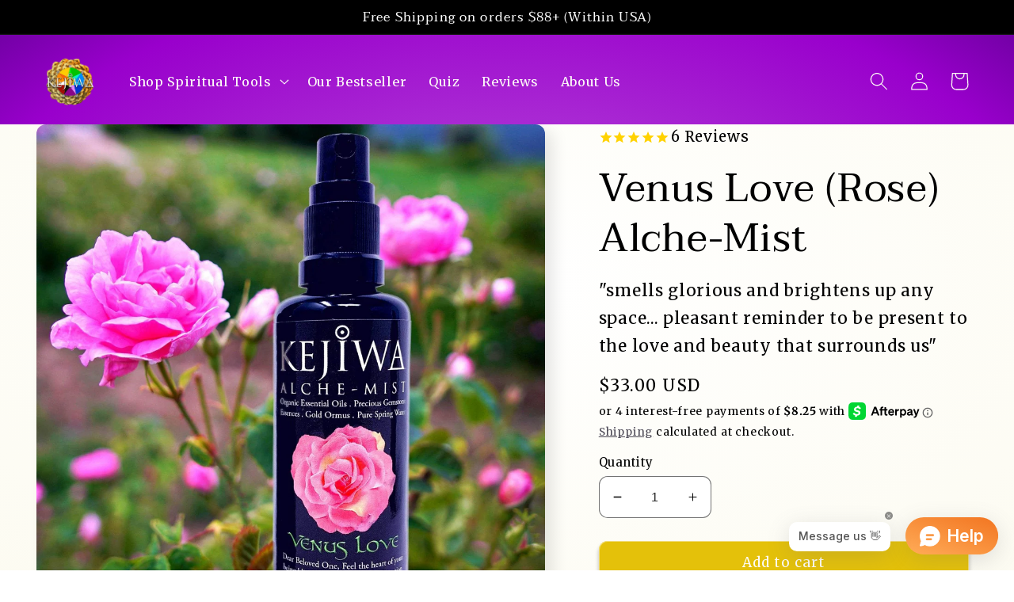

--- FILE ---
content_type: text/css
request_url: https://kejiwastore.com/cdn/shop/t/11/assets/custom.aio.min.css?v=74391986243607587321753182388
body_size: -342
content:
/*
Generated time: July 22, 2025 11:06
This file was created by the app developer. Feel free to contact the original developer with any questions. It was minified (compressed) by AVADA. AVADA do NOT own this script.
*/
#Banner-template--14634305912930__16599846015b312706>div.banner__content.banner__content--middle-center.page-width>div{background-color:rgba(240,238,230,.8);background-image:none!important;border-radius:24px}#Banner-template--14634305912930__16599846015b312706>div.banner__content.banner__content--middle-center.page-width>div>div>span{color:#222}#Banner-template--14561700970594__16599846015b312706>div.banner__content.banner__content--middle-center.page-width>div>div{color:#fff!important}#shopify-section-template--14561700970594__166007457217fe3992>div>div>div>div>div{color:#fff!important}#shopify-section-template--14561700970594__1660074806f646c116>div>div>div>div>div{color:#222!important}

--- FILE ---
content_type: text/javascript; charset=utf-8
request_url: https://kejiwastore.com/web-pixels@fcfee988w5aeb613cpc8e4bc33m6693e112/web-pixel-792592482@674c31de9c131805829c42a983792da6/sandbox/worker.modern.js
body_size: -585
content:
importScripts('https://kejiwastore.com/cdn/wpm/sfcfee988w5aeb613cpc8e4bc33m6693e112m.js');
globalThis.shopify = self.webPixelsManager.createShopifyExtend('792592482', 'APP');
importScripts('/web-pixels/strict/app/web-pixel-792592482@674c31de9c131805829c42a983792da6.js');


--- FILE ---
content_type: text/javascript; charset=utf-8
request_url: https://kejiwastore.com/web-pixels@fcfee988w5aeb613cpc8e4bc33m6693e112/web-pixel-590151778@e57a43765e0d230c1bcb12178c1ff13f/sandbox/worker.modern.js
body_size: -580
content:
importScripts('https://kejiwastore.com/cdn/wpm/sfcfee988w5aeb613cpc8e4bc33m6693e112m.js');
globalThis.shopify = self.webPixelsManager.createShopifyExtend('590151778', 'APP');
importScripts('/web-pixels/strict/app/web-pixel-590151778@e57a43765e0d230c1bcb12178c1ff13f.js');


--- FILE ---
content_type: application/javascript
request_url: https://d1npnstlfekkfz.cloudfront.net/zipify-oneclickupsell-carousel.c18cb79be4213ae9.js
body_size: 39048
content:
"use strict";(globalThis.zipifyJsonp=globalThis.zipifyJsonp||[]).push([["16"],{14178(e,t,i){function s(e){return null!==e&&"object"==typeof e&&"constructor"in e&&e.constructor===Object}function a(e,t){void 0===e&&(e={}),void 0===t&&(t={}),Object.keys(t).forEach(function(i){void 0===e[i]?e[i]=t[i]:s(t[i])&&s(e[i])&&Object.keys(t[i]).length>0&&a(e[i],t[i])})}i.r(t),i.d(t,{Controller:()=>eE,EffectCube:()=>eH,Pagination:()=>en,Parallax:()=>eu,Virtual:()=>U,Lazy:()=>eb,HashNavigation:()=>eO,Keyboard:()=>J,EffectFade:()=>eN,Scrollbar:()=>ed,Mousewheel:()=>ee,A11y:()=>eC,Autoplay:()=>eI,Navigation:()=>es,Thumbs:()=>eq,default:()=>F,Swiper:()=>F,Zoom:()=>ev,History:()=>ez,EffectCoverflow:()=>eW,EffectFlip:()=>eY});var r,n,l,o={body:{},addEventListener:function(){},removeEventListener:function(){},activeElement:{blur:function(){},nodeName:""},querySelector:function(){return null},querySelectorAll:function(){return[]},getElementById:function(){return null},createEvent:function(){return{initEvent:function(){}}},createElement:function(){return{children:[],childNodes:[],style:{},setAttribute:function(){},getElementsByTagName:function(){return[]}}},createElementNS:function(){return{}},importNode:function(){return null},location:{hash:"",host:"",hostname:"",href:"",origin:"",pathname:"",protocol:"",search:""}};function d(){var e="undefined"!=typeof document?document:{};return a(e,o),e}var h={document:o,navigator:{userAgent:""},location:{hash:"",host:"",hostname:"",href:"",origin:"",pathname:"",protocol:"",search:""},history:{replaceState:function(){},pushState:function(){},go:function(){},back:function(){}},CustomEvent:function(){return this},addEventListener:function(){},removeEventListener:function(){},getComputedStyle:function(){return{getPropertyValue:function(){return""}}},Image:function(){},Date:function(){},screen:{},setTimeout:function(){},clearTimeout:function(){},matchMedia:function(){return{}},requestAnimationFrame:function(e){return"undefined"==typeof setTimeout?(e(),null):setTimeout(e,0)},cancelAnimationFrame:function(e){"undefined"!=typeof setTimeout&&clearTimeout(e)}};function p(){var e="undefined"!=typeof window?window:{};return a(e,h),e}function u(e){return(u=Object.setPrototypeOf?Object.getPrototypeOf:function(e){return e.__proto__||Object.getPrototypeOf(e)})(e)}function c(e,t){return(c=Object.setPrototypeOf||function(e,t){return e.__proto__=t,e})(e,t)}function f(e,t,i){return(f=!function(){if("undefined"==typeof Reflect||!Reflect.construct||Reflect.construct.sham)return!1;if("function"==typeof Proxy)return!0;try{return Date.prototype.toString.call(Reflect.construct(Date,[],function(){})),!0}catch(e){return!1}}()?function(e,t,i){var s=[null];s.push.apply(s,t);var a=new(Function.bind.apply(e,s));return i&&c(a,i.prototype),a}:Reflect.construct).apply(null,arguments)}function v(e){var t="function"==typeof Map?new Map:void 0;return(v=function(e){if(null===e||-1===Function.toString.call(e).indexOf("[native code]"))return e;if("function"!=typeof e)throw TypeError("Super expression must either be null or a function");if(void 0!==t){if(t.has(e))return t.get(e);t.set(e,i)}function i(){return f(e,arguments,u(this).constructor)}return i.prototype=Object.create(e.prototype,{constructor:{value:i,enumerable:!1,writable:!0,configurable:!0}}),c(i,e)})(e)}var m=function(e){function t(t){var i,s,a;return a=(s=function(e){if(void 0===e)throw ReferenceError("this hasn't been initialised - super() hasn't been called");return e}(i=e.call.apply(e,[this].concat(t))||this)).__proto__,Object.defineProperty(s,"__proto__",{get:function(){return a},set:function(e){a.__proto__=e}}),i}return t.prototype=Object.create(e.prototype),t.prototype.constructor=t,t.__proto__=e,t}(v(Array));function g(e){void 0===e&&(e=[]);var t=[];return e.forEach(function(e){Array.isArray(e)?t.push.apply(t,g(e)):t.push(e)}),t}function b(e,t){return Array.prototype.filter.call(e,t)}function y(e,t){var i=p(),s=d(),a=[];if(!t&&e instanceof m)return e;if(!e)return new m(a);if("string"==typeof e){var r=e.trim();if(r.indexOf("<")>=0&&r.indexOf(">")>=0){var n="div";0===r.indexOf("<li")&&(n="ul"),0===r.indexOf("<tr")&&(n="tbody"),(0===r.indexOf("<td")||0===r.indexOf("<th"))&&(n="tr"),0===r.indexOf("<tbody")&&(n="table"),0===r.indexOf("<option")&&(n="select");var l=s.createElement(n);l.innerHTML=r;for(var o=0;o<l.childNodes.length;o+=1)a.push(l.childNodes[o])}else a=function(e,t){if("string"!=typeof e)return[e];for(var i=[],s=t.querySelectorAll(e),a=0;a<s.length;a+=1)i.push(s[a]);return i}(e.trim(),t||s)}else if(e.nodeType||e===i||e===s)a.push(e);else if(Array.isArray(e)){if(e instanceof m)return e;a=e}return new m(function(e){for(var t=[],i=0;i<e.length;i+=1)-1===t.indexOf(e[i])&&t.push(e[i]);return t}(a))}y.fn=m.prototype;var w="resize scroll".split(" ");function E(e){return function(){for(var t=arguments.length,i=Array(t),s=0;s<t;s++)i[s]=arguments[s];if(void 0===i[0]){for(var a=0;a<this.length;a+=1)0>w.indexOf(e)&&(e in this[a]?this[a][e]():y(this[a]).trigger(e));return this}return this.on.apply(this,[e].concat(i))}}E("click"),E("blur"),E("focus"),E("focusin"),E("focusout"),E("keyup"),E("keydown"),E("keypress"),E("submit"),E("change"),E("mousedown"),E("mousemove"),E("mouseup"),E("mouseenter"),E("mouseleave"),E("mouseout"),E("mouseover"),E("touchstart"),E("touchend"),E("touchmove"),E("resize"),E("scroll");var x={addClass:function(){for(var e=arguments.length,t=Array(e),i=0;i<e;i++)t[i]=arguments[i];var s=g(t.map(function(e){return e.split(" ")}));return this.forEach(function(e){var t;(t=e.classList).add.apply(t,s)}),this},removeClass:function(){for(var e=arguments.length,t=Array(e),i=0;i<e;i++)t[i]=arguments[i];var s=g(t.map(function(e){return e.split(" ")}));return this.forEach(function(e){var t;(t=e.classList).remove.apply(t,s)}),this},hasClass:function(){for(var e=arguments.length,t=Array(e),i=0;i<e;i++)t[i]=arguments[i];var s=g(t.map(function(e){return e.split(" ")}));return b(this,function(e){return s.filter(function(t){return e.classList.contains(t)}).length>0}).length>0},toggleClass:function(){for(var e=arguments.length,t=Array(e),i=0;i<e;i++)t[i]=arguments[i];var s=g(t.map(function(e){return e.split(" ")}));this.forEach(function(e){s.forEach(function(t){e.classList.toggle(t)})})},attr:function(e,t){if(1==arguments.length&&"string"==typeof e)return this[0]?this[0].getAttribute(e):void 0;for(var i=0;i<this.length;i+=1)if(2==arguments.length)this[i].setAttribute(e,t);else for(var s in e)this[i][s]=e[s],this[i].setAttribute(s,e[s]);return this},removeAttr:function(e){for(var t=0;t<this.length;t+=1)this[t].removeAttribute(e);return this},transform:function(e){for(var t=0;t<this.length;t+=1)this[t].style.transform=e;return this},transition:function(e){for(var t=0;t<this.length;t+=1)this[t].style.transitionDuration="string"!=typeof e?e+"ms":e;return this},on:function(){for(var e,t=arguments.length,i=Array(t),s=0;s<t;s++)i[s]=arguments[s];var a=i[0],r=i[1],n=i[2],l=i[3];function o(e){var t=e.target;if(t){var i=e.target.dom7EventData||[];if(0>i.indexOf(e)&&i.unshift(e),y(t).is(r))n.apply(t,i);else for(var s=y(t).parents(),a=0;a<s.length;a+=1)y(s[a]).is(r)&&n.apply(s[a],i)}}function d(e){var t=e&&e.target&&e.target.dom7EventData||[];0>t.indexOf(e)&&t.unshift(e),n.apply(this,t)}"function"==typeof i[1]&&(a=i[0],n=i[1],l=i[2],r=void 0),l||(l=!1);for(var h=a.split(" "),p=0;p<this.length;p+=1){var u=this[p];if(r)for(e=0;e<h.length;e+=1){var c=h[e];u.dom7LiveListeners||(u.dom7LiveListeners={}),u.dom7LiveListeners[c]||(u.dom7LiveListeners[c]=[]),u.dom7LiveListeners[c].push({listener:n,proxyListener:o}),u.addEventListener(c,o,l)}else for(e=0;e<h.length;e+=1){var f=h[e];u.dom7Listeners||(u.dom7Listeners={}),u.dom7Listeners[f]||(u.dom7Listeners[f]=[]),u.dom7Listeners[f].push({listener:n,proxyListener:d}),u.addEventListener(f,d,l)}}return this},off:function(){for(var e=arguments.length,t=Array(e),i=0;i<e;i++)t[i]=arguments[i];var s=t[0],a=t[1],r=t[2],n=t[3];"function"==typeof t[1]&&(s=t[0],r=t[1],n=t[2],a=void 0),n||(n=!1);for(var l=s.split(" "),o=0;o<l.length;o+=1)for(var d=l[o],h=0;h<this.length;h+=1){var p=this[h],u=void 0;if(!a&&p.dom7Listeners?u=p.dom7Listeners[d]:a&&p.dom7LiveListeners&&(u=p.dom7LiveListeners[d]),u&&u.length)for(var c=u.length-1;c>=0;c-=1){var f=u[c];r&&f.listener===r||r&&f.listener&&f.listener.dom7proxy&&f.listener.dom7proxy===r?(p.removeEventListener(d,f.proxyListener,n),u.splice(c,1)):r||(p.removeEventListener(d,f.proxyListener,n),u.splice(c,1))}}return this},trigger:function(){for(var e=p(),t=arguments.length,i=Array(t),s=0;s<t;s++)i[s]=arguments[s];for(var a=i[0].split(" "),r=i[1],n=0;n<a.length;n+=1)for(var l=a[n],o=0;o<this.length;o+=1){var d=this[o];if(e.CustomEvent){var h=new e.CustomEvent(l,{detail:r,bubbles:!0,cancelable:!0});d.dom7EventData=i.filter(function(e,t){return t>0}),d.dispatchEvent(h),d.dom7EventData=[],delete d.dom7EventData}}return this},transitionEnd:function(e){var t=this;return e&&t.on("transitionend",function i(s){s.target===this&&(e.call(this,s),t.off("transitionend",i))}),this},outerWidth:function(e){if(this.length>0){if(e){var t=this.styles();return this[0].offsetWidth+parseFloat(t.getPropertyValue("margin-right"))+parseFloat(t.getPropertyValue("margin-left"))}return this[0].offsetWidth}return null},outerHeight:function(e){if(this.length>0){if(e){var t=this.styles();return this[0].offsetHeight+parseFloat(t.getPropertyValue("margin-top"))+parseFloat(t.getPropertyValue("margin-bottom"))}return this[0].offsetHeight}return null},styles:function(){var e=p();return this[0]?e.getComputedStyle(this[0],null):{}},offset:function(){if(this.length>0){var e=p(),t=d(),i=this[0],s=i.getBoundingClientRect(),a=t.body,r=i.clientTop||a.clientTop||0,n=i.clientLeft||a.clientLeft||0,l=i===e?e.scrollY:i.scrollTop,o=i===e?e.scrollX:i.scrollLeft;return{top:s.top+l-r,left:s.left+o-n}}return null},css:function(e,t){var i,s=p();if(1==arguments.length)if("string"==typeof e){if(this[0])return s.getComputedStyle(this[0],null).getPropertyValue(e)}else{for(i=0;i<this.length;i+=1)for(var a in e)this[i].style[a]=e[a];return this}if(2==arguments.length&&"string"==typeof e)for(i=0;i<this.length;i+=1)this[i].style[e]=t;return this},each:function(e){return e&&this.forEach(function(t,i){e.apply(t,[t,i])}),this},html:function(e){if(void 0===e)return this[0]?this[0].innerHTML:null;for(var t=0;t<this.length;t+=1)this[t].innerHTML=e;return this},text:function(e){if(void 0===e)return this[0]?this[0].textContent.trim():null;for(var t=0;t<this.length;t+=1)this[t].textContent=e;return this},is:function(e){var t,i,s=p(),a=d(),r=this[0];if(!r||void 0===e)return!1;if("string"==typeof e){if(r.matches)return r.matches(e);if(r.webkitMatchesSelector)return r.webkitMatchesSelector(e);if(r.msMatchesSelector)return r.msMatchesSelector(e);for(i=0,t=y(e);i<t.length;i+=1)if(t[i]===r)return!0;return!1}if(e===a)return r===a;if(e===s)return r===s;if(e.nodeType||e instanceof m){for(i=0,t=e.nodeType?[e]:e;i<t.length;i+=1)if(t[i]===r)return!0}return!1},index:function(){var e,t=this[0];if(t){for(e=0;null!==(t=t.previousSibling);)1===t.nodeType&&(e+=1);return e}},eq:function(e){if(void 0===e)return this;var t=this.length;if(e>t-1)return y([]);if(e<0){var i=t+e;return i<0?y([]):y([this[i]])}return y([this[e]])},append:function(){for(var e,t=d(),i=0;i<arguments.length;i+=1){e=i<0||arguments.length<=i?void 0:arguments[i];for(var s=0;s<this.length;s+=1)if("string"==typeof e){var a=t.createElement("div");for(a.innerHTML=e;a.firstChild;)this[s].appendChild(a.firstChild)}else if(e instanceof m)for(var r=0;r<e.length;r+=1)this[s].appendChild(e[r]);else this[s].appendChild(e)}return this},prepend:function(e){var t,i,s=d();for(t=0;t<this.length;t+=1)if("string"==typeof e){var a=s.createElement("div");for(a.innerHTML=e,i=a.childNodes.length-1;i>=0;i-=1)this[t].insertBefore(a.childNodes[i],this[t].childNodes[0])}else if(e instanceof m)for(i=0;i<e.length;i+=1)this[t].insertBefore(e[i],this[t].childNodes[0]);else this[t].insertBefore(e,this[t].childNodes[0]);return this},next:function(e){if(this.length>0){if(e)return this[0].nextElementSibling&&y(this[0].nextElementSibling).is(e)?y([this[0].nextElementSibling]):y([]);if(this[0].nextElementSibling)return y([this[0].nextElementSibling])}return y([])},nextAll:function(e){var t=[],i=this[0];if(!i)return y([]);for(;i.nextElementSibling;){var s=i.nextElementSibling;e?y(s).is(e)&&t.push(s):t.push(s),i=s}return y(t)},prev:function(e){if(this.length>0){var t=this[0];if(e)return t.previousElementSibling&&y(t.previousElementSibling).is(e)?y([t.previousElementSibling]):y([]);if(t.previousElementSibling)return y([t.previousElementSibling])}return y([])},prevAll:function(e){var t=[],i=this[0];if(!i)return y([]);for(;i.previousElementSibling;){var s=i.previousElementSibling;e?y(s).is(e)&&t.push(s):t.push(s),i=s}return y(t)},parent:function(e){for(var t=[],i=0;i<this.length;i+=1)null!==this[i].parentNode&&(e?y(this[i].parentNode).is(e)&&t.push(this[i].parentNode):t.push(this[i].parentNode));return y(t)},parents:function(e){for(var t=[],i=0;i<this.length;i+=1)for(var s=this[i].parentNode;s;)e?y(s).is(e)&&t.push(s):t.push(s),s=s.parentNode;return y(t)},closest:function(e){var t=this;return void 0===e?y([]):(t.is(e)||(t=t.parents(e).eq(0)),t)},find:function(e){for(var t=[],i=0;i<this.length;i+=1)for(var s=this[i].querySelectorAll(e),a=0;a<s.length;a+=1)t.push(s[a]);return y(t)},children:function(e){for(var t=[],i=0;i<this.length;i+=1)for(var s=this[i].children,a=0;a<s.length;a+=1)(!e||y(s[a]).is(e))&&t.push(s[a]);return y(t)},filter:function(e){return y(b(this,e))},remove:function(){for(var e=0;e<this.length;e+=1)this[e].parentNode&&this[e].parentNode.removeChild(this[e]);return this}};function T(e,t){return void 0===t&&(t=0),setTimeout(e,t)}function C(){return Date.now()}function S(e,t){void 0===t&&(t="x");var i,s,a,r,n,l=p(),o=((s=p()).getComputedStyle&&(i=s.getComputedStyle(e,null)),!i&&e.currentStyle&&(i=e.currentStyle),i||(i=e.style),i);return l.WebKitCSSMatrix?((r=o.transform||o.webkitTransform).split(",").length>6&&(r=r.split(", ").map(function(e){return e.replace(",",".")}).join(", ")),n=new l.WebKitCSSMatrix("none"===r?"":r)):a=(n=o.MozTransform||o.OTransform||o.MsTransform||o.msTransform||o.transform||o.getPropertyValue("transform").replace("translate(","matrix(1, 0, 0, 1,")).toString().split(","),"x"===t&&(r=l.WebKitCSSMatrix?n.m41:16===a.length?parseFloat(a[12]):parseFloat(a[4])),"y"===t&&(r=l.WebKitCSSMatrix?n.m42:16===a.length?parseFloat(a[13]):parseFloat(a[5])),r||0}function M(e){return"object"==typeof e&&null!==e&&e.constructor&&"Object"===Object.prototype.toString.call(e).slice(8,-1)}function z(){for(var e=Object(arguments.length<=0?void 0:arguments[0]),t=["__proto__","constructor","prototype"],i=1;i<arguments.length;i+=1){var s=i<0||arguments.length<=i?void 0:arguments[i];if(null!=s&&("undefined"!=typeof window&&void 0!==window.HTMLElement?!(s instanceof HTMLElement):!s||1!==s.nodeType&&11!==s.nodeType))for(var a=Object.keys(Object(s)).filter(function(e){return 0>t.indexOf(e)}),r=0,n=a.length;r<n;r+=1){var l=a[r],o=Object.getOwnPropertyDescriptor(s,l);void 0!==o&&o.enumerable&&(M(e[l])&&M(s[l])?s[l].__swiper__?e[l]=s[l]:z(e[l],s[l]):!M(e[l])&&M(s[l])?(e[l]={},s[l].__swiper__?e[l]=s[l]:z(e[l],s[l])):e[l]=s[l])}}return e}function P(e,t){Object.keys(t).forEach(function(i){M(t[i])&&Object.keys(t[i]).forEach(function(s){"function"==typeof t[i][s]&&(t[i][s]=t[i][s].bind(e))}),e[i]=t[i]})}function k(e){return void 0===e&&(e=""),"."+e.trim().replace(/([\.:!\/])/g,"\\$1").replace(/ /g,".")}function O(e,t,i,s){var a=d();return i&&Object.keys(s).forEach(function(i){if(!t[i]&&!0===t.auto){var r=a.createElement("div");r.className=s[i],e.append(r),t[i]=r}}),t}function $(){var e,t;return r||(e=p(),t=d(),r={touch:!!("ontouchstart"in e||e.DocumentTouch&&t instanceof e.DocumentTouch),pointerEvents:!!e.PointerEvent&&"maxTouchPoints"in e.navigator&&e.navigator.maxTouchPoints>=0,observer:"MutationObserver"in e||"WebkitMutationObserver"in e,passiveListener:function(){var t=!1;try{var i=Object.defineProperty({},"passive",{get:function(){t=!0}});e.addEventListener("testPassiveListener",null,i)}catch(e){}return t}(),gestures:"ongesturestart"in e}),r}function L(){return(L=Object.assign||function(e){for(var t=1;t<arguments.length;t++){var i=arguments[t];for(var s in i)Object.prototype.hasOwnProperty.call(i,s)&&(e[s]=i[s])}return e}).apply(this,arguments)}Object.keys(x).forEach(function(e){Object.defineProperty(y.fn,e,{value:x[e],writable:!0})});var I={attach:function(e,t){void 0===t&&(t={});var i=p(),s=this,a=new(i.MutationObserver||i.WebkitMutationObserver)(function(e){if(1===e.length)return void s.emit("observerUpdate",e[0]);var t=function(){s.emit("observerUpdate",e[0])};i.requestAnimationFrame?i.requestAnimationFrame(t):i.setTimeout(t,0)});a.observe(e,{attributes:void 0===t.attributes||t.attributes,childList:void 0===t.childList||t.childList,characterData:void 0===t.characterData||t.characterData}),s.observer.observers.push(a)},init:function(){if(this.support.observer&&this.params.observer){if(this.params.observeParents)for(var e=this.$el.parents(),t=0;t<e.length;t+=1)this.observer.attach(e[t]);this.observer.attach(this.$el[0],{childList:this.params.observeSlideChildren}),this.observer.attach(this.$wrapperEl[0],{attributes:!1})}},destroy:function(){this.observer.observers.forEach(function(e){e.disconnect()}),this.observer.observers=[]}};function A(e){var t=d(),i=p(),s=this.touchEventsData,a=this.params,r=this.touches;if(!this.enabled||this.animating&&a.preventInteractionOnTransition)return;var n=e;n.originalEvent&&(n=n.originalEvent);var l=y(n.target);if("wrapper"!==a.touchEventsTarget||l.closest(this.wrapperEl).length){if(s.isTouchEvent="touchstart"===n.type,(s.isTouchEvent||!("which"in n)||3!==n.which)&&(s.isTouchEvent||!("button"in n)||!(n.button>0))&&(!s.isTouched||!s.isMoved)){a.noSwipingClass&&""!==a.noSwipingClass&&n.target&&n.target.shadowRoot&&e.path&&e.path[0]&&(l=y(e.path[0]));var o=a.noSwipingSelector?a.noSwipingSelector:"."+a.noSwipingClass,h=!!(n.target&&n.target.shadowRoot);if(a.noSwiping&&(h?function(e,t){return void 0===t&&(t=this),function t(i){return i&&i!==d()&&i!==p()?(i.assignedSlot&&(i=i.assignedSlot),i.closest(e)||t(i.getRootNode().host)):null}(t)}(o,n.target):l.closest(o)[0])){this.allowClick=!0;return}if(!a.swipeHandler||l.closest(a.swipeHandler)[0]){r.currentX="touchstart"===n.type?n.targetTouches[0].pageX:n.pageX,r.currentY="touchstart"===n.type?n.targetTouches[0].pageY:n.pageY;var u=r.currentX,c=r.currentY,f=a.edgeSwipeDetection||a.iOSEdgeSwipeDetection,v=a.edgeSwipeThreshold||a.iOSEdgeSwipeThreshold;if(f&&(u<=v||u>=i.innerWidth-v))if("prevent"!==f)return;else e.preventDefault();if(z(s,{isTouched:!0,isMoved:!1,allowTouchCallbacks:!0,isScrolling:void 0,startMoving:void 0}),r.startX=u,r.startY=c,s.touchStartTime=C(),this.allowClick=!0,this.updateSize(),this.swipeDirection=void 0,a.threshold>0&&(s.allowThresholdMove=!1),"touchstart"!==n.type){var m=!0;l.is(s.focusableElements)&&(m=!1),t.activeElement&&y(t.activeElement).is(s.focusableElements)&&t.activeElement!==l[0]&&t.activeElement.blur();var g=m&&this.allowTouchMove&&a.touchStartPreventDefault;(a.touchStartForcePreventDefault||g)&&!l[0].isContentEditable&&n.preventDefault()}this.emit("touchStart",n)}}}}function D(e){var t,i=d(),s=this.touchEventsData,a=this.params,r=this.touches,n=this.rtlTranslate;if(!this.enabled)return;var l=e;if(l.originalEvent&&(l=l.originalEvent),!s.isTouched){s.startMoving&&s.isScrolling&&this.emit("touchMoveOpposite",l);return}if(s.isTouchEvent&&"touchmove"!==l.type)return;var o="touchmove"===l.type&&l.targetTouches&&(l.targetTouches[0]||l.changedTouches[0]),h="touchmove"===l.type?o.pageX:l.pageX,p="touchmove"===l.type?o.pageY:l.pageY;if(l.preventedByNestedSwiper){r.startX=h,r.startY=p;return}if(!this.allowTouchMove){this.allowClick=!1,s.isTouched&&(z(r,{startX:h,startY:p,currentX:h,currentY:p}),s.touchStartTime=C());return}if(s.isTouchEvent&&a.touchReleaseOnEdges&&!a.loop){if(this.isVertical()){if(p<r.startY&&this.translate<=this.maxTranslate()||p>r.startY&&this.translate>=this.minTranslate()){s.isTouched=!1,s.isMoved=!1;return}}else if(h<r.startX&&this.translate<=this.maxTranslate()||h>r.startX&&this.translate>=this.minTranslate())return}if(s.isTouchEvent&&i.activeElement&&l.target===i.activeElement&&y(l.target).is(s.focusableElements)){s.isMoved=!0,this.allowClick=!1;return}if(s.allowTouchCallbacks&&this.emit("touchMove",l),l.targetTouches&&l.targetTouches.length>1)return;r.currentX=h,r.currentY=p;var u=r.currentX-r.startX,c=r.currentY-r.startY;if(!(this.params.threshold&&Math.sqrt(Math.pow(u,2)+Math.pow(c,2))<this.params.threshold)){if(void 0===s.isScrolling&&(this.isHorizontal()&&r.currentY===r.startY||this.isVertical()&&r.currentX===r.startX?s.isScrolling=!1:u*u+c*c>=25&&(t=180*Math.atan2(Math.abs(c),Math.abs(u))/Math.PI,s.isScrolling=this.isHorizontal()?t>a.touchAngle:90-t>a.touchAngle)),s.isScrolling&&this.emit("touchMoveOpposite",l),void 0===s.startMoving&&(r.currentX!==r.startX||r.currentY!==r.startY)&&(s.startMoving=!0),s.isScrolling){s.isTouched=!1;return}if(s.startMoving){this.allowClick=!1,!a.cssMode&&l.cancelable&&l.preventDefault(),a.touchMoveStopPropagation&&!a.nested&&l.stopPropagation(),s.isMoved||(a.loop&&this.loopFix(),s.startTranslate=this.getTranslate(),this.setTransition(0),this.animating&&this.$wrapperEl.trigger("webkitTransitionEnd transitionend"),s.allowMomentumBounce=!1,a.grabCursor&&(!0===this.allowSlideNext||!0===this.allowSlidePrev)&&this.setGrabCursor(!0),this.emit("sliderFirstMove",l)),this.emit("sliderMove",l),s.isMoved=!0;var f=this.isHorizontal()?u:c;r.diff=f,f*=a.touchRatio,n&&(f=-f),this.swipeDirection=f>0?"prev":"next",s.currentTranslate=f+s.startTranslate;var v=!0,m=a.resistanceRatio;if(a.touchReleaseOnEdges&&(m=0),f>0&&s.currentTranslate>this.minTranslate()?(v=!1,a.resistance&&(s.currentTranslate=this.minTranslate()-1+Math.pow(-this.minTranslate()+s.startTranslate+f,m))):f<0&&s.currentTranslate<this.maxTranslate()&&(v=!1,a.resistance&&(s.currentTranslate=this.maxTranslate()+1-Math.pow(this.maxTranslate()-s.startTranslate-f,m))),v&&(l.preventedByNestedSwiper=!0),!this.allowSlideNext&&"next"===this.swipeDirection&&s.currentTranslate<s.startTranslate&&(s.currentTranslate=s.startTranslate),!this.allowSlidePrev&&"prev"===this.swipeDirection&&s.currentTranslate>s.startTranslate&&(s.currentTranslate=s.startTranslate),this.allowSlidePrev||this.allowSlideNext||(s.currentTranslate=s.startTranslate),a.threshold>0)if(Math.abs(f)>a.threshold||s.allowThresholdMove){if(!s.allowThresholdMove){s.allowThresholdMove=!0,r.startX=r.currentX,r.startY=r.currentY,s.currentTranslate=s.startTranslate,r.diff=this.isHorizontal()?r.currentX-r.startX:r.currentY-r.startY;return}}else{s.currentTranslate=s.startTranslate;return}a.followFinger&&!a.cssMode&&((a.freeMode||a.watchSlidesProgress||a.watchSlidesVisibility)&&(this.updateActiveIndex(),this.updateSlidesClasses()),a.freeMode&&(0===s.velocities.length&&s.velocities.push({position:r[this.isHorizontal()?"startX":"startY"],time:s.touchStartTime}),s.velocities.push({position:r[this.isHorizontal()?"currentX":"currentY"],time:C()})),this.updateProgress(s.currentTranslate),this.setTranslate(s.currentTranslate))}}}function N(e){var t=this,i=t.touchEventsData,s=t.params,a=t.touches,r=t.rtlTranslate,n=t.$wrapperEl,l=t.slidesGrid,o=t.snapGrid;if(t.enabled){var d=e;if(d.originalEvent&&(d=d.originalEvent),i.allowTouchCallbacks&&t.emit("touchEnd",d),i.allowTouchCallbacks=!1,!i.isTouched){i.isMoved&&s.grabCursor&&t.setGrabCursor(!1),i.isMoved=!1,i.startMoving=!1;return}s.grabCursor&&i.isMoved&&i.isTouched&&(!0===t.allowSlideNext||!0===t.allowSlidePrev)&&t.setGrabCursor(!1);var h=C(),p=h-i.touchStartTime;if(t.allowClick&&(t.updateClickedSlide(d),t.emit("tap click",d),p<300&&h-i.lastClickTime<300&&t.emit("doubleTap doubleClick",d)),i.lastClickTime=C(),T(function(){t.destroyed||(t.allowClick=!0)}),!i.isTouched||!i.isMoved||!t.swipeDirection||0===a.diff||i.currentTranslate===i.startTranslate){i.isTouched=!1,i.isMoved=!1,i.startMoving=!1;return}if(i.isTouched=!1,i.isMoved=!1,i.startMoving=!1,u=s.followFinger?r?t.translate:-t.translate:-i.currentTranslate,!s.cssMode){if(s.freeMode){if(u<-t.minTranslate())return void t.slideTo(t.activeIndex);if(u>-t.maxTranslate())return void(t.slides.length<o.length?t.slideTo(o.length-1):t.slideTo(t.slides.length-1));if(s.freeModeMomentum){if(i.velocities.length>1){var u,c,f,v,m=i.velocities.pop(),g=i.velocities.pop(),b=m.position-g.position,y=m.time-g.time;t.velocity=b/y,t.velocity/=2,Math.abs(t.velocity)<s.freeModeMinimumVelocity&&(t.velocity=0),(y>150||C()-m.time>300)&&(t.velocity=0)}else t.velocity=0;t.velocity*=s.freeModeMomentumVelocityRatio,i.velocities.length=0;var w=1e3*s.freeModeMomentumRatio,E=t.velocity*w,x=t.translate+E;r&&(x=-x);var S=!1,M=20*Math.abs(t.velocity)*s.freeModeMomentumBounceRatio;if(x<t.maxTranslate())s.freeModeMomentumBounce?(x+t.maxTranslate()<-M&&(x=t.maxTranslate()-M),c=t.maxTranslate(),S=!0,i.allowMomentumBounce=!0):x=t.maxTranslate(),s.loop&&s.centeredSlides&&(f=!0);else if(x>t.minTranslate())s.freeModeMomentumBounce?(x-t.minTranslate()>M&&(x=t.minTranslate()+M),c=t.minTranslate(),S=!0,i.allowMomentumBounce=!0):x=t.minTranslate(),s.loop&&s.centeredSlides&&(f=!0);else if(s.freeModeSticky){for(var z=0;z<o.length;z+=1)if(o[z]>-x){v=z;break}x=-(x=Math.abs(o[v]-x)<Math.abs(o[v-1]-x)||"next"===t.swipeDirection?o[v]:o[v-1])}if(f&&t.once("transitionEnd",function(){t.loopFix()}),0!==t.velocity){if(w=r?Math.abs((-x-t.translate)/t.velocity):Math.abs((x-t.translate)/t.velocity),s.freeModeSticky){var P=Math.abs((r?-x:x)-t.translate),k=t.slidesSizesGrid[t.activeIndex];w=P<k?s.speed:P<2*k?1.5*s.speed:2.5*s.speed}}else if(s.freeModeSticky)return void t.slideToClosest();s.freeModeMomentumBounce&&S?(t.updateProgress(c),t.setTransition(w),t.setTranslate(x),t.transitionStart(!0,t.swipeDirection),t.animating=!0,n.transitionEnd(function(){t&&!t.destroyed&&i.allowMomentumBounce&&(t.emit("momentumBounce"),t.setTransition(s.speed),setTimeout(function(){t.setTranslate(c),n.transitionEnd(function(){t&&!t.destroyed&&t.transitionEnd()})},0))})):t.velocity?(t.updateProgress(x),t.setTransition(w),t.setTranslate(x),t.transitionStart(!0,t.swipeDirection),t.animating||(t.animating=!0,n.transitionEnd(function(){t&&!t.destroyed&&t.transitionEnd()}))):(t.emit("_freeModeNoMomentumRelease"),t.updateProgress(x)),t.updateActiveIndex(),t.updateSlidesClasses()}else{if(s.freeModeSticky)return void t.slideToClosest();s.freeMode&&t.emit("_freeModeNoMomentumRelease")}return void((!s.freeModeMomentum||p>=s.longSwipesMs)&&(t.updateProgress(),t.updateActiveIndex(),t.updateSlidesClasses()))}for(var O=0,$=t.slidesSizesGrid[0],L=0;L<l.length;L+=L<s.slidesPerGroupSkip?1:s.slidesPerGroup){var I=L<s.slidesPerGroupSkip-1?1:s.slidesPerGroup;void 0!==l[L+I]?u>=l[L]&&u<l[L+I]&&(O=L,$=l[L+I]-l[L]):u>=l[L]&&(O=L,$=l[l.length-1]-l[l.length-2])}var A=(u-l[O])/$,D=O<s.slidesPerGroupSkip-1?1:s.slidesPerGroup;if(p>s.longSwipesMs){if(!s.longSwipes)return void t.slideTo(t.activeIndex);"next"===t.swipeDirection&&(A>=s.longSwipesRatio?t.slideTo(O+D):t.slideTo(O)),"prev"===t.swipeDirection&&(A>1-s.longSwipesRatio?t.slideTo(O+D):t.slideTo(O))}else{if(!s.shortSwipes)return void t.slideTo(t.activeIndex);t.navigation&&(d.target===t.navigation.nextEl||d.target===t.navigation.prevEl)?d.target===t.navigation.nextEl?t.slideTo(O+D):t.slideTo(O):("next"===t.swipeDirection&&t.slideTo(O+D),"prev"===t.swipeDirection&&t.slideTo(O))}}}}function G(){var e=this.params,t=this.el;if(!t||0!==t.offsetWidth){e.breakpoints&&this.setBreakpoint();var i=this.allowSlideNext,s=this.allowSlidePrev,a=this.snapGrid;this.allowSlideNext=!0,this.allowSlidePrev=!0,this.updateSize(),this.updateSlides(),this.updateSlidesClasses(),("auto"===e.slidesPerView||e.slidesPerView>1)&&this.isEnd&&!this.isBeginning&&!this.params.centeredSlides?this.slideTo(this.slides.length-1,0,!1,!0):this.slideTo(this.activeIndex,0,!1,!0),this.autoplay&&this.autoplay.running&&this.autoplay.paused&&this.autoplay.run(),this.allowSlidePrev=s,this.allowSlideNext=i,this.params.watchOverflow&&a!==this.snapGrid&&this.checkOverflow()}}function B(e){this.enabled&&!this.allowClick&&(this.params.preventClicks&&e.preventDefault(),this.params.preventClicksPropagation&&this.animating&&(e.stopPropagation(),e.stopImmediatePropagation()))}function H(){var e=this.wrapperEl,t=this.rtlTranslate;if(this.enabled){this.previousTranslate=this.translate,this.isHorizontal()?t?this.translate=e.scrollWidth-e.offsetWidth-e.scrollLeft:this.translate=-e.scrollLeft:this.translate=-e.scrollTop,-0===this.translate&&(this.translate=0),this.updateActiveIndex(),this.updateSlidesClasses();var i=this.maxTranslate()-this.minTranslate();(0===i?0:(this.translate-this.minTranslate())/i)!==this.progress&&this.updateProgress(t?-this.translate:this.translate),this.emit("setTranslate",this.translate,!1)}}var R=!1;function X(){}let Y={init:!0,direction:"horizontal",touchEventsTarget:"container",initialSlide:0,speed:300,cssMode:!1,updateOnWindowResize:!0,resizeObserver:!1,nested:!1,createElements:!1,enabled:!0,focusableElements:"input, select, option, textarea, button, video, label",width:null,height:null,preventInteractionOnTransition:!1,userAgent:null,url:null,edgeSwipeDetection:!1,edgeSwipeThreshold:20,freeMode:!1,freeModeMomentum:!0,freeModeMomentumRatio:1,freeModeMomentumBounce:!0,freeModeMomentumBounceRatio:1,freeModeMomentumVelocityRatio:1,freeModeSticky:!1,freeModeMinimumVelocity:.02,autoHeight:!1,setWrapperSize:!1,virtualTranslate:!1,effect:"slide",breakpoints:void 0,breakpointsBase:"window",spaceBetween:0,slidesPerView:1,slidesPerColumn:1,slidesPerColumnFill:"column",slidesPerGroup:1,slidesPerGroupSkip:0,centeredSlides:!1,centeredSlidesBounds:!1,slidesOffsetBefore:0,slidesOffsetAfter:0,normalizeSlideIndex:!0,centerInsufficientSlides:!1,watchOverflow:!1,roundLengths:!1,touchRatio:1,touchAngle:45,simulateTouch:!0,shortSwipes:!0,longSwipes:!0,longSwipesRatio:.5,longSwipesMs:300,followFinger:!0,allowTouchMove:!0,threshold:0,touchMoveStopPropagation:!1,touchStartPreventDefault:!0,touchStartForcePreventDefault:!1,touchReleaseOnEdges:!1,uniqueNavElements:!0,resistance:!0,resistanceRatio:.85,watchSlidesProgress:!1,watchSlidesVisibility:!1,grabCursor:!1,preventClicks:!0,preventClicksPropagation:!0,slideToClickedSlide:!1,preloadImages:!0,updateOnImagesReady:!0,loop:!1,loopAdditionalSlides:0,loopedSlides:null,loopFillGroupWithBlank:!1,loopPreventsSlide:!0,allowSlidePrev:!0,allowSlideNext:!0,swipeHandler:null,noSwiping:!0,noSwipingClass:"swiper-no-swiping",noSwipingSelector:null,passiveListeners:!0,containerModifierClass:"swiper-container-",slideClass:"swiper-slide",slideBlankClass:"swiper-slide-invisible-blank",slideActiveClass:"swiper-slide-active",slideDuplicateActiveClass:"swiper-slide-duplicate-active",slideVisibleClass:"swiper-slide-visible",slideDuplicateClass:"swiper-slide-duplicate",slideNextClass:"swiper-slide-next",slideDuplicateNextClass:"swiper-slide-duplicate-next",slidePrevClass:"swiper-slide-prev",slideDuplicatePrevClass:"swiper-slide-duplicate-prev",wrapperClass:"swiper-wrapper",runCallbacksOnInit:!0,_emitClasses:!1};var j={modular:{useParams:function(e){var t=this;t.modules&&Object.keys(t.modules).forEach(function(i){var s=t.modules[i];s.params&&z(e,s.params)})},useModules:function(e){void 0===e&&(e={});var t=this;t.modules&&Object.keys(t.modules).forEach(function(i){var s=t.modules[i],a=e[i]||{};s.on&&t.on&&Object.keys(s.on).forEach(function(e){t.on(e,s.on[e])}),s.create&&s.create.bind(t)(a)})}},eventsEmitter:{on:function(e,t,i){var s=this;if("function"!=typeof t)return s;var a=i?"unshift":"push";return e.split(" ").forEach(function(e){s.eventsListeners[e]||(s.eventsListeners[e]=[]),s.eventsListeners[e][a](t)}),s},once:function(e,t,i){var s=this;if("function"!=typeof t)return s;function a(){s.off(e,a),a.__emitterProxy&&delete a.__emitterProxy;for(var i=arguments.length,r=Array(i),n=0;n<i;n++)r[n]=arguments[n];t.apply(s,r)}return a.__emitterProxy=t,s.on(e,a,i)},onAny:function(e,t){return"function"!=typeof e||0>this.eventsAnyListeners.indexOf(e)&&this.eventsAnyListeners[t?"unshift":"push"](e),this},offAny:function(e){if(!this.eventsAnyListeners)return this;var t=this.eventsAnyListeners.indexOf(e);return t>=0&&this.eventsAnyListeners.splice(t,1),this},off:function(e,t){var i=this;return i.eventsListeners&&e.split(" ").forEach(function(e){void 0===t?i.eventsListeners[e]=[]:i.eventsListeners[e]&&i.eventsListeners[e].forEach(function(s,a){(s===t||s.__emitterProxy&&s.__emitterProxy===t)&&i.eventsListeners[e].splice(a,1)})}),i},emit:function(){var e,t,i,s=this;if(!s.eventsListeners)return s;for(var a=arguments.length,r=Array(a),n=0;n<a;n++)r[n]=arguments[n];return"string"==typeof r[0]||Array.isArray(r[0])?(e=r[0],t=r.slice(1,r.length),i=s):(e=r[0].events,t=r[0].data,i=r[0].context||s),t.unshift(i),(Array.isArray(e)?e:e.split(" ")).forEach(function(e){s.eventsAnyListeners&&s.eventsAnyListeners.length&&s.eventsAnyListeners.forEach(function(s){s.apply(i,[e].concat(t))}),s.eventsListeners&&s.eventsListeners[e]&&s.eventsListeners[e].forEach(function(e){e.apply(i,t)})}),s}},update:{updateSize:function(){var e,t,i=this.$el;e=void 0!==this.params.width&&null!==this.params.width?this.params.width:i[0].clientWidth,t=void 0!==this.params.height&&null!==this.params.height?this.params.height:i[0].clientHeight,0===e&&this.isHorizontal()||0===t&&this.isVertical()||(e=e-parseInt(i.css("padding-left")||0,10)-parseInt(i.css("padding-right")||0,10),t=t-parseInt(i.css("padding-top")||0,10)-parseInt(i.css("padding-bottom")||0,10),Number.isNaN(e)&&(e=0),Number.isNaN(t)&&(t=0),z(this,{width:e,height:t,size:this.isHorizontal()?e:t}))},updateSlides:function(){var e=this;function t(t){return e.isHorizontal()?t:({width:"height","margin-top":"margin-left","margin-bottom ":"margin-right","margin-left":"margin-top","margin-right":"margin-bottom","padding-left":"padding-top","padding-right":"padding-bottom",marginRight:"marginBottom"})[t]}function i(e,i){return parseFloat(e.getPropertyValue(t(i))||0)}var s=e.params,a=e.$wrapperEl,r=e.size,n=e.rtlTranslate,l=e.wrongRTL,o=e.virtual&&s.virtual.enabled,d=o?e.virtual.slides.length:e.slides.length,h=a.children("."+e.params.slideClass),p=o?e.virtual.slides.length:h.length,u=[],c=[],f=[],v=s.slidesOffsetBefore;"function"==typeof v&&(v=s.slidesOffsetBefore.call(e));var m=s.slidesOffsetAfter;"function"==typeof m&&(m=s.slidesOffsetAfter.call(e));var g=e.snapGrid.length,b=e.slidesGrid.length,y=s.spaceBetween,w=-v,E=0,x=0;if(void 0!==r){"string"==typeof y&&y.indexOf("%")>=0&&(y=parseFloat(y.replace("%",""))/100*r),e.virtualSize=-y,n?h.css({marginLeft:"",marginBottom:"",marginTop:""}):h.css({marginRight:"",marginBottom:"",marginTop:""}),s.slidesPerColumn>1&&(K=Math.floor(p/s.slidesPerColumn)===p/e.params.slidesPerColumn?p:Math.ceil(p/s.slidesPerColumn)*s.slidesPerColumn,"auto"!==s.slidesPerView&&"row"===s.slidesPerColumnFill&&(K=Math.max(K,s.slidesPerView*s.slidesPerColumn)));for(var T=s.slidesPerColumn,C=K/T,S=Math.floor(p/s.slidesPerColumn),M=0;M<p;M+=1){Z=0;var P=h.eq(M);if(s.slidesPerColumn>1){var k=void 0,O=void 0,$=void 0;if("row"===s.slidesPerColumnFill&&s.slidesPerGroup>1){var L=Math.floor(M/(s.slidesPerGroup*s.slidesPerColumn)),I=M-s.slidesPerColumn*s.slidesPerGroup*L,A=0===L?s.slidesPerGroup:Math.min(Math.ceil((p-L*T*s.slidesPerGroup)/T),s.slidesPerGroup);$=Math.floor(I/A),k=(O=I-$*A+L*s.slidesPerGroup)+$*K/T,P.css({"-webkit-box-ordinal-group":k,"-moz-box-ordinal-group":k,"-ms-flex-order":k,"-webkit-order":k,order:k})}else"column"===s.slidesPerColumnFill?(O=Math.floor(M/T),$=M-O*T,(O>S||O===S&&$===T-1)&&($+=1)>=T&&($=0,O+=1)):($=Math.floor(M/C),O=M-$*C);P.css(t("margin-top"),0!==$?s.spaceBetween&&s.spaceBetween+"px":"")}if("none"!==P.css("display")){if("auto"===s.slidesPerView){var D=getComputedStyle(P[0]),N=P[0].style.transform,G=P[0].style.webkitTransform;if(N&&(P[0].style.transform="none"),G&&(P[0].style.webkitTransform="none"),s.roundLengths)Z=e.isHorizontal()?P.outerWidth(!0):P.outerHeight(!0);else{var B=i(D,"width"),H=i(D,"padding-left"),R=i(D,"padding-right"),X=i(D,"margin-left"),Y=i(D,"margin-right"),j=D.getPropertyValue("box-sizing");if(j&&"border-box"===j)Z=B+X+Y;else{var V=P[0],W=V.clientWidth;Z=B+H+R+X+Y+(V.offsetWidth-W)}}N&&(P[0].style.transform=N),G&&(P[0].style.webkitTransform=G),s.roundLengths&&(Z=Math.floor(Z))}else Z=(r-(s.slidesPerView-1)*y)/s.slidesPerView,s.roundLengths&&(Z=Math.floor(Z)),h[M]&&(h[M].style[t("width")]=Z+"px");h[M]&&(h[M].swiperSlideSize=Z),f.push(Z),s.centeredSlides?(w=w+Z/2+E/2+y,0===E&&0!==M&&(w=w-r/2-y),0===M&&(w=w-r/2-y),.001>Math.abs(w)&&(w=0),s.roundLengths&&(w=Math.floor(w)),x%s.slidesPerGroup==0&&u.push(w),c.push(w)):(s.roundLengths&&(w=Math.floor(w)),(x-Math.min(e.params.slidesPerGroupSkip,x))%e.params.slidesPerGroup==0&&u.push(w),c.push(w),w=w+Z+y),e.virtualSize+=Z+y,E=Z,x+=1}}if(e.virtualSize=Math.max(e.virtualSize,r)+m,n&&l&&("slide"===s.effect||"coverflow"===s.effect)&&a.css({width:e.virtualSize+s.spaceBetween+"px"}),s.setWrapperSize&&a.css(((Q={})[t("width")]=e.virtualSize+s.spaceBetween+"px",Q)),s.slidesPerColumn>1&&(e.virtualSize=(Z+s.spaceBetween)*K,e.virtualSize=Math.ceil(e.virtualSize/s.slidesPerColumn)-s.spaceBetween,a.css(((ee={})[t("width")]=e.virtualSize+s.spaceBetween+"px",ee)),s.centeredSlides)){J=[];for(var F=0;F<u.length;F+=1){var _=u[F];s.roundLengths&&(_=Math.floor(_)),u[F]<e.virtualSize+u[0]&&J.push(_)}u=J}if(!s.centeredSlides){J=[];for(var q=0;q<u.length;q+=1){var U=u[q];s.roundLengths&&(U=Math.floor(U)),u[q]<=e.virtualSize-r&&J.push(U)}u=J,Math.floor(e.virtualSize-r)-Math.floor(u[u.length-1])>1&&u.push(e.virtualSize-r)}if(0===u.length&&(u=[0]),0!==s.spaceBetween){var K,Z,J,Q,ee,et,ei=e.isHorizontal()&&n?"marginLeft":t("marginRight");h.filter(function(e,t){return!s.cssMode||t!==h.length-1}).css(((et={})[ei]=y+"px",et))}if(s.centeredSlides&&s.centeredSlidesBounds){var es=0;f.forEach(function(e){es+=e+(s.spaceBetween?s.spaceBetween:0)});var ea=(es-=s.spaceBetween)-r;u=u.map(function(e){return e<0?-v:e>ea?ea+m:e})}if(s.centerInsufficientSlides){var er=0;if(f.forEach(function(e){er+=e+(s.spaceBetween?s.spaceBetween:0)}),(er-=s.spaceBetween)<r){var en=(r-er)/2;u.forEach(function(e,t){u[t]=e-en}),c.forEach(function(e,t){c[t]=e+en})}}z(e,{slides:h,snapGrid:u,slidesGrid:c,slidesSizesGrid:f}),p!==d&&e.emit("slidesLengthChange"),u.length!==g&&(e.params.watchOverflow&&e.checkOverflow(),e.emit("snapGridLengthChange")),c.length!==b&&e.emit("slidesGridLengthChange"),(s.watchSlidesProgress||s.watchSlidesVisibility)&&e.updateSlidesOffset()}},updateAutoHeight:function(e){var t,i=this,s=[],a=i.virtual&&i.params.virtual.enabled,r=0;"number"==typeof e?i.setTransition(e):!0===e&&i.setTransition(i.params.speed);var n=function(e){return a?i.slides.filter(function(t){return parseInt(t.getAttribute("data-swiper-slide-index"),10)===e})[0]:i.slides.eq(e)[0]};if("auto"!==i.params.slidesPerView&&i.params.slidesPerView>1)if(i.params.centeredSlides)i.visibleSlides.each(function(e){s.push(e)});else for(t=0;t<Math.ceil(i.params.slidesPerView);t+=1){var l=i.activeIndex+t;if(l>i.slides.length&&!a)break;s.push(n(l))}else s.push(n(i.activeIndex));for(t=0;t<s.length;t+=1)if(void 0!==s[t]){var o=s[t].offsetHeight;r=o>r?o:r}r&&i.$wrapperEl.css("height",r+"px")},updateSlidesOffset:function(){for(var e=this.slides,t=0;t<e.length;t+=1)e[t].swiperSlideOffset=this.isHorizontal()?e[t].offsetLeft:e[t].offsetTop},updateSlidesProgress:function(e){void 0===e&&(e=this&&this.translate||0);var t=this.params,i=this.slides,s=this.rtlTranslate;if(0!==i.length){void 0===i[0].swiperSlideOffset&&this.updateSlidesOffset();var a=-e;s&&(a=e),i.removeClass(t.slideVisibleClass),this.visibleSlidesIndexes=[],this.visibleSlides=[];for(var r=0;r<i.length;r+=1){var n=i[r],l=(a+(t.centeredSlides?this.minTranslate():0)-n.swiperSlideOffset)/(n.swiperSlideSize+t.spaceBetween);if(t.watchSlidesVisibility||t.centeredSlides&&t.autoHeight){var o=-(a-n.swiperSlideOffset),d=o+this.slidesSizesGrid[r];(o>=0&&o<this.size-1||d>1&&d<=this.size||o<=0&&d>=this.size)&&(this.visibleSlides.push(n),this.visibleSlidesIndexes.push(r),i.eq(r).addClass(t.slideVisibleClass))}n.progress=s?-l:l}this.visibleSlides=y(this.visibleSlides)}},updateProgress:function(e){if(void 0===e){var t=this.rtlTranslate?-1:1;e=this&&this.translate&&this.translate*t||0}var i=this.params,s=this.maxTranslate()-this.minTranslate(),a=this.progress,r=this.isBeginning,n=this.isEnd,l=r,o=n;0===s?(a=0,r=!0,n=!0):(r=(a=(e-this.minTranslate())/s)<=0,n=a>=1),z(this,{progress:a,isBeginning:r,isEnd:n}),(i.watchSlidesProgress||i.watchSlidesVisibility||i.centeredSlides&&i.autoHeight)&&this.updateSlidesProgress(e),r&&!l&&this.emit("reachBeginning toEdge"),n&&!o&&this.emit("reachEnd toEdge"),(l&&!r||o&&!n)&&this.emit("fromEdge"),this.emit("progress",a)},updateSlidesClasses:function(){var e,t=this.slides,i=this.params,s=this.$wrapperEl,a=this.activeIndex,r=this.realIndex,n=this.virtual&&i.virtual.enabled;t.removeClass(i.slideActiveClass+" "+i.slideNextClass+" "+i.slidePrevClass+" "+i.slideDuplicateActiveClass+" "+i.slideDuplicateNextClass+" "+i.slideDuplicatePrevClass),(e=n?this.$wrapperEl.find("."+i.slideClass+'[data-swiper-slide-index="'+a+'"]'):t.eq(a)).addClass(i.slideActiveClass),i.loop&&(e.hasClass(i.slideDuplicateClass)?s.children("."+i.slideClass+":not(."+i.slideDuplicateClass+')[data-swiper-slide-index="'+r+'"]').addClass(i.slideDuplicateActiveClass):s.children("."+i.slideClass+"."+i.slideDuplicateClass+'[data-swiper-slide-index="'+r+'"]').addClass(i.slideDuplicateActiveClass));var l=e.nextAll("."+i.slideClass).eq(0).addClass(i.slideNextClass);i.loop&&0===l.length&&(l=t.eq(0)).addClass(i.slideNextClass);var o=e.prevAll("."+i.slideClass).eq(0).addClass(i.slidePrevClass);i.loop&&0===o.length&&(o=t.eq(-1)).addClass(i.slidePrevClass),i.loop&&(l.hasClass(i.slideDuplicateClass)?s.children("."+i.slideClass+":not(."+i.slideDuplicateClass+')[data-swiper-slide-index="'+l.attr("data-swiper-slide-index")+'"]').addClass(i.slideDuplicateNextClass):s.children("."+i.slideClass+"."+i.slideDuplicateClass+'[data-swiper-slide-index="'+l.attr("data-swiper-slide-index")+'"]').addClass(i.slideDuplicateNextClass),o.hasClass(i.slideDuplicateClass)?s.children("."+i.slideClass+":not(."+i.slideDuplicateClass+')[data-swiper-slide-index="'+o.attr("data-swiper-slide-index")+'"]').addClass(i.slideDuplicatePrevClass):s.children("."+i.slideClass+"."+i.slideDuplicateClass+'[data-swiper-slide-index="'+o.attr("data-swiper-slide-index")+'"]').addClass(i.slideDuplicatePrevClass)),this.emitSlidesClasses()},updateActiveIndex:function(e){var t,i=this.rtlTranslate?this.translate:-this.translate,s=this.slidesGrid,a=this.snapGrid,r=this.params,n=this.activeIndex,l=this.realIndex,o=this.snapIndex,d=e;if(void 0===d){for(var h=0;h<s.length;h+=1)void 0!==s[h+1]?i>=s[h]&&i<s[h+1]-(s[h+1]-s[h])/2?d=h:i>=s[h]&&i<s[h+1]&&(d=h+1):i>=s[h]&&(d=h);r.normalizeSlideIndex&&(d<0||void 0===d)&&(d=0)}if(a.indexOf(i)>=0)t=a.indexOf(i);else{var p=Math.min(r.slidesPerGroupSkip,d);t=p+Math.floor((d-p)/r.slidesPerGroup)}if(t>=a.length&&(t=a.length-1),d===n){t!==o&&(this.snapIndex=t,this.emit("snapIndexChange"));return}var u=parseInt(this.slides.eq(d).attr("data-swiper-slide-index")||d,10);z(this,{snapIndex:t,realIndex:u,previousIndex:n,activeIndex:d}),this.emit("activeIndexChange"),this.emit("snapIndexChange"),l!==u&&this.emit("realIndexChange"),(this.initialized||this.params.runCallbacksOnInit)&&this.emit("slideChange")},updateClickedSlide:function(e){var t,i=this.params,s=y(e.target).closest("."+i.slideClass)[0],a=!1;if(s){for(var r=0;r<this.slides.length;r+=1)if(this.slides[r]===s){a=!0,t=r;break}}if(s&&a)this.clickedSlide=s,this.virtual&&this.params.virtual.enabled?this.clickedIndex=parseInt(y(s).attr("data-swiper-slide-index"),10):this.clickedIndex=t;else{this.clickedSlide=void 0,this.clickedIndex=void 0;return}i.slideToClickedSlide&&void 0!==this.clickedIndex&&this.clickedIndex!==this.activeIndex&&this.slideToClickedSlide()}},translate:{getTranslate:function(e){void 0===e&&(e=this.isHorizontal()?"x":"y");var t=this.params,i=this.rtlTranslate,s=this.translate,a=this.$wrapperEl;if(t.virtualTranslate)return i?-s:s;if(t.cssMode)return s;var r=S(a[0],e);return i&&(r=-r),r||0},setTranslate:function(e,t){var i=this.rtlTranslate,s=this.params,a=this.$wrapperEl,r=this.wrapperEl,n=this.progress,l=0,o=0;this.isHorizontal()?l=i?-e:e:o=e,s.roundLengths&&(l=Math.floor(l),o=Math.floor(o)),s.cssMode?r[this.isHorizontal()?"scrollLeft":"scrollTop"]=this.isHorizontal()?-l:-o:s.virtualTranslate||a.transform("translate3d("+l+"px, "+o+"px, 0px)"),this.previousTranslate=this.translate,this.translate=this.isHorizontal()?l:o;var d=this.maxTranslate()-this.minTranslate();(0===d?0:(e-this.minTranslate())/d)!==n&&this.updateProgress(e),this.emit("setTranslate",this.translate,t)},minTranslate:function(){return-this.snapGrid[0]},maxTranslate:function(){return-this.snapGrid[this.snapGrid.length-1]},translateTo:function(e,t,i,s,a){void 0===e&&(e=0),void 0===t&&(t=this.params.speed),void 0===i&&(i=!0),void 0===s&&(s=!0);var r=this,n=r.params,l=r.wrapperEl;if(r.animating&&n.preventInteractionOnTransition)return!1;var o=r.minTranslate(),d=r.maxTranslate();if(h=s&&e>o?o:s&&e<d?d:e,r.updateProgress(h),n.cssMode){var h,p,u=r.isHorizontal();return 0===t?l[u?"scrollLeft":"scrollTop"]=-h:l.scrollTo?l.scrollTo(((p={})[u?"left":"top"]=-h,p.behavior="smooth",p)):l[u?"scrollLeft":"scrollTop"]=-h,!0}return 0===t?(r.setTransition(0),r.setTranslate(h),i&&(r.emit("beforeTransitionStart",t,a),r.emit("transitionEnd"))):(r.setTransition(t),r.setTranslate(h),i&&(r.emit("beforeTransitionStart",t,a),r.emit("transitionStart")),r.animating||(r.animating=!0,r.onTranslateToWrapperTransitionEnd||(r.onTranslateToWrapperTransitionEnd=function(e){!r||r.destroyed||e.target===this&&(r.$wrapperEl[0].removeEventListener("transitionend",r.onTranslateToWrapperTransitionEnd),r.$wrapperEl[0].removeEventListener("webkitTransitionEnd",r.onTranslateToWrapperTransitionEnd),r.onTranslateToWrapperTransitionEnd=null,delete r.onTranslateToWrapperTransitionEnd,i&&r.emit("transitionEnd"))}),r.$wrapperEl[0].addEventListener("transitionend",r.onTranslateToWrapperTransitionEnd),r.$wrapperEl[0].addEventListener("webkitTransitionEnd",r.onTranslateToWrapperTransitionEnd))),!0}},transition:{setTransition:function(e,t){this.params.cssMode||this.$wrapperEl.transition(e),this.emit("setTransition",e,t)},transitionStart:function(e,t){void 0===e&&(e=!0);var i=this.activeIndex,s=this.params,a=this.previousIndex;if(!s.cssMode){s.autoHeight&&this.updateAutoHeight();var r=t;if(r||(r=i>a?"next":i<a?"prev":"reset"),this.emit("transitionStart"),e&&i!==a){if("reset"===r)return void this.emit("slideResetTransitionStart");this.emit("slideChangeTransitionStart"),"next"===r?this.emit("slideNextTransitionStart"):this.emit("slidePrevTransitionStart")}}},transitionEnd:function(e,t){void 0===e&&(e=!0);var i=this.activeIndex,s=this.previousIndex,a=this.params;if(this.animating=!1,!a.cssMode){this.setTransition(0);var r=t;if(r||(r=i>s?"next":i<s?"prev":"reset"),this.emit("transitionEnd"),e&&i!==s){if("reset"===r)return void this.emit("slideResetTransitionEnd");this.emit("slideChangeTransitionEnd"),"next"===r?this.emit("slideNextTransitionEnd"):this.emit("slidePrevTransitionEnd")}}}},slide:{slideTo:function(e,t,i,s,a){if(void 0===e&&(e=0),void 0===t&&(t=this.params.speed),void 0===i&&(i=!0),"number"!=typeof e&&"string"!=typeof e)throw Error("The 'index' argument cannot have type other than 'number' or 'string'. ["+typeof e+"] given.");if("string"==typeof e){var r=parseInt(e,10);if(!isFinite(r))throw Error("The passed-in 'index' (string) couldn't be converted to 'number'. ["+e+"] given.");e=r}var n=this,l=e;l<0&&(l=0);var o=n.params,d=n.snapGrid,h=n.slidesGrid,p=n.previousIndex,u=n.activeIndex,c=n.rtlTranslate,f=n.wrapperEl,v=n.enabled;if(n.animating&&o.preventInteractionOnTransition||!v&&!s&&!a)return!1;var m=Math.min(n.params.slidesPerGroupSkip,l),g=m+Math.floor((l-m)/n.params.slidesPerGroup);g>=d.length&&(g=d.length-1),(u||o.initialSlide||0)===(p||0)&&i&&n.emit("beforeSlideChangeStart");var b=-d[g];if(n.updateProgress(b),o.normalizeSlideIndex)for(var y=0;y<h.length;y+=1){var w=-Math.floor(100*b),E=Math.floor(100*h[y]),x=Math.floor(100*h[y+1]);void 0!==h[y+1]?w>=E&&w<x-(x-E)/2?l=y:w>=E&&w<x&&(l=y+1):w>=E&&(l=y)}if(n.initialized&&l!==u&&(!n.allowSlideNext&&b<n.translate&&b<n.minTranslate()||!n.allowSlidePrev&&b>n.translate&&b>n.maxTranslate()&&(u||0)!==l))return!1;if(T=l>u?"next":l<u?"prev":"reset",c&&-b===n.translate||!c&&b===n.translate)return n.updateActiveIndex(l),o.autoHeight&&n.updateAutoHeight(),n.updateSlidesClasses(),"slide"!==o.effect&&n.setTranslate(b),"reset"!==T&&(n.transitionStart(i,T),n.transitionEnd(i,T)),!1;if(o.cssMode){var T,C,S=n.isHorizontal(),M=-b;return c&&(M=f.scrollWidth-f.offsetWidth-M),0===t?f[S?"scrollLeft":"scrollTop"]=M:f.scrollTo?f.scrollTo(((C={})[S?"left":"top"]=M,C.behavior="smooth",C)):f[S?"scrollLeft":"scrollTop"]=M,!0}return 0===t?(n.setTransition(0),n.setTranslate(b),n.updateActiveIndex(l),n.updateSlidesClasses(),n.emit("beforeTransitionStart",t,s),n.transitionStart(i,T),n.transitionEnd(i,T)):(n.setTransition(t),n.setTranslate(b),n.updateActiveIndex(l),n.updateSlidesClasses(),n.emit("beforeTransitionStart",t,s),n.transitionStart(i,T),n.animating||(n.animating=!0,n.onSlideToWrapperTransitionEnd||(n.onSlideToWrapperTransitionEnd=function(e){!n||n.destroyed||e.target===this&&(n.$wrapperEl[0].removeEventListener("transitionend",n.onSlideToWrapperTransitionEnd),n.$wrapperEl[0].removeEventListener("webkitTransitionEnd",n.onSlideToWrapperTransitionEnd),n.onSlideToWrapperTransitionEnd=null,delete n.onSlideToWrapperTransitionEnd,n.transitionEnd(i,T))}),n.$wrapperEl[0].addEventListener("transitionend",n.onSlideToWrapperTransitionEnd),n.$wrapperEl[0].addEventListener("webkitTransitionEnd",n.onSlideToWrapperTransitionEnd))),!0},slideToLoop:function(e,t,i,s){void 0===e&&(e=0),void 0===t&&(t=this.params.speed),void 0===i&&(i=!0);var a=e;return this.params.loop&&(a+=this.loopedSlides),this.slideTo(a,t,i,s)},slideNext:function(e,t,i){void 0===e&&(e=this.params.speed),void 0===t&&(t=!0);var s=this.params,a=this.animating;if(!this.enabled)return this;var r=this.activeIndex<s.slidesPerGroupSkip?1:s.slidesPerGroup;if(s.loop){if(a&&s.loopPreventsSlide)return!1;this.loopFix(),this._clientLeft=this.$wrapperEl[0].clientLeft}return this.slideTo(this.activeIndex+r,e,t,i)},slidePrev:function(e,t,i){void 0===e&&(e=this.params.speed),void 0===t&&(t=!0);var s,a=this.params,r=this.animating,n=this.snapGrid,l=this.slidesGrid,o=this.rtlTranslate;if(!this.enabled)return this;if(a.loop){if(r&&a.loopPreventsSlide)return!1;this.loopFix(),this._clientLeft=this.$wrapperEl[0].clientLeft}function d(e){return e<0?-Math.floor(Math.abs(e)):Math.floor(e)}var h=d(o?this.translate:-this.translate),p=n.map(function(e){return d(e)}),u=n[p.indexOf(h)-1];return void 0===u&&a.cssMode&&n.forEach(function(e){!u&&h>=e&&(u=e)}),void 0!==u&&(s=l.indexOf(u))<0&&(s=this.activeIndex-1),this.slideTo(s,e,t,i)},slideReset:function(e,t,i){return void 0===e&&(e=this.params.speed),void 0===t&&(t=!0),this.slideTo(this.activeIndex,e,t,i)},slideToClosest:function(e,t,i,s){void 0===e&&(e=this.params.speed),void 0===t&&(t=!0),void 0===s&&(s=.5);var a=this.activeIndex,r=Math.min(this.params.slidesPerGroupSkip,a),n=r+Math.floor((a-r)/this.params.slidesPerGroup),l=this.rtlTranslate?this.translate:-this.translate;if(l>=this.snapGrid[n]){var o=this.snapGrid[n];l-o>(this.snapGrid[n+1]-o)*s&&(a+=this.params.slidesPerGroup)}else{var d=this.snapGrid[n-1];l-d<=(this.snapGrid[n]-d)*s&&(a-=this.params.slidesPerGroup)}return a=Math.min(a=Math.max(a,0),this.slidesGrid.length-1),this.slideTo(a,e,t,i)},slideToClickedSlide:function(){var e,t=this,i=t.params,s=t.$wrapperEl,a="auto"===i.slidesPerView?t.slidesPerViewDynamic():i.slidesPerView,r=t.clickedIndex;if(i.loop){if(t.animating)return;e=parseInt(y(t.clickedSlide).attr("data-swiper-slide-index"),10),i.centeredSlides?r<t.loopedSlides-a/2||r>t.slides.length-t.loopedSlides+a/2?(t.loopFix(),r=s.children("."+i.slideClass+'[data-swiper-slide-index="'+e+'"]:not(.'+i.slideDuplicateClass+")").eq(0).index(),T(function(){t.slideTo(r)})):t.slideTo(r):r>t.slides.length-a?(t.loopFix(),r=s.children("."+i.slideClass+'[data-swiper-slide-index="'+e+'"]:not(.'+i.slideDuplicateClass+")").eq(0).index(),T(function(){t.slideTo(r)})):t.slideTo(r)}else t.slideTo(r)}},loop:{loopCreate:function(){var e=this,t=d(),i=e.params,s=e.$wrapperEl;s.children("."+i.slideClass+"."+i.slideDuplicateClass).remove();var a=s.children("."+i.slideClass);if(i.loopFillGroupWithBlank){var r=i.slidesPerGroup-a.length%i.slidesPerGroup;if(r!==i.slidesPerGroup){for(var n=0;n<r;n+=1){var l=y(t.createElement("div")).addClass(i.slideClass+" "+i.slideBlankClass);s.append(l)}a=s.children("."+i.slideClass)}}"auto"!==i.slidesPerView||i.loopedSlides||(i.loopedSlides=a.length),e.loopedSlides=Math.ceil(parseFloat(i.loopedSlides||i.slidesPerView,10)),e.loopedSlides+=i.loopAdditionalSlides,e.loopedSlides>a.length&&(e.loopedSlides=a.length);var o=[],h=[];a.each(function(t,i){var s=y(t);i<e.loopedSlides&&h.push(t),i<a.length&&i>=a.length-e.loopedSlides&&o.push(t),s.attr("data-swiper-slide-index",i)});for(var p=0;p<h.length;p+=1)s.append(y(h[p].cloneNode(!0)).addClass(i.slideDuplicateClass));for(var u=o.length-1;u>=0;u-=1)s.prepend(y(o[u].cloneNode(!0)).addClass(i.slideDuplicateClass))},loopFix:function(){this.emit("beforeLoopFix");var e,t=this.activeIndex,i=this.slides,s=this.loopedSlides,a=this.allowSlidePrev,r=this.allowSlideNext,n=this.snapGrid,l=this.rtlTranslate;this.allowSlidePrev=!0,this.allowSlideNext=!0;var o=-n[t]-this.getTranslate();t<s?(e=i.length-3*s+t+s,this.slideTo(e,0,!1,!0)&&0!==o&&this.setTranslate((l?-this.translate:this.translate)-o)):t>=i.length-s&&(e=-i.length+t+s+s,this.slideTo(e,0,!1,!0)&&0!==o&&this.setTranslate((l?-this.translate:this.translate)-o)),this.allowSlidePrev=a,this.allowSlideNext=r,this.emit("loopFix")},loopDestroy:function(){var e=this.$wrapperEl,t=this.params,i=this.slides;e.children("."+t.slideClass+"."+t.slideDuplicateClass+",."+t.slideClass+"."+t.slideBlankClass).remove(),i.removeAttr("data-swiper-slide-index")}},grabCursor:{setGrabCursor:function(e){if(!this.support.touch&&this.params.simulateTouch&&(!this.params.watchOverflow||!this.isLocked)&&!this.params.cssMode){var t=this.el;t.style.cursor="move",t.style.cursor=e?"-webkit-grabbing":"-webkit-grab",t.style.cursor=e?"-moz-grabbin":"-moz-grab",t.style.cursor=e?"grabbing":"grab"}},unsetGrabCursor:function(){this.support.touch||this.params.watchOverflow&&this.isLocked||this.params.cssMode||(this.el.style.cursor="")}},manipulation:{appendSlide:function(e){var t=this.$wrapperEl,i=this.params;if(i.loop&&this.loopDestroy(),"object"==typeof e&&"length"in e)for(var s=0;s<e.length;s+=1)e[s]&&t.append(e[s]);else t.append(e);i.loop&&this.loopCreate(),i.observer&&this.support.observer||this.update()},prependSlide:function(e){var t=this.params,i=this.$wrapperEl,s=this.activeIndex;t.loop&&this.loopDestroy();var a=s+1;if("object"==typeof e&&"length"in e){for(var r=0;r<e.length;r+=1)e[r]&&i.prepend(e[r]);a=s+e.length}else i.prepend(e);t.loop&&this.loopCreate(),t.observer&&this.support.observer||this.update(),this.slideTo(a,0,!1)},addSlide:function(e,t){var i=this.$wrapperEl,s=this.params,a=this.activeIndex;s.loop&&(a-=this.loopedSlides,this.loopDestroy(),this.slides=i.children("."+s.slideClass));var r=this.slides.length;if(e<=0)return void this.prependSlide(t);if(e>=r)return void this.appendSlide(t);for(var n=a>e?a+1:a,l=[],o=r-1;o>=e;o-=1){var d=this.slides.eq(o);d.remove(),l.unshift(d)}if("object"==typeof t&&"length"in t){for(var h=0;h<t.length;h+=1)t[h]&&i.append(t[h]);n=a>e?a+t.length:a}else i.append(t);for(var p=0;p<l.length;p+=1)i.append(l[p]);s.loop&&this.loopCreate(),s.observer&&this.support.observer||this.update(),s.loop?this.slideTo(n+this.loopedSlides,0,!1):this.slideTo(n,0,!1)},removeSlide:function(e){var t,i=this.params,s=this.$wrapperEl,a=this.activeIndex;i.loop&&(a-=this.loopedSlides,this.loopDestroy(),this.slides=s.children("."+i.slideClass));var r=a;if("object"==typeof e&&"length"in e){for(var n=0;n<e.length;n+=1)t=e[n],this.slides[t]&&this.slides.eq(t).remove(),t<r&&(r-=1);r=Math.max(r,0)}else t=e,this.slides[t]&&this.slides.eq(t).remove(),t<r&&(r-=1),r=Math.max(r,0);i.loop&&this.loopCreate(),i.observer&&this.support.observer||this.update(),i.loop?this.slideTo(r+this.loopedSlides,0,!1):this.slideTo(r,0,!1)},removeAllSlides:function(){for(var e=[],t=0;t<this.slides.length;t+=1)e.push(t);this.removeSlide(e)}},events:{attachEvents:function(){var e=d(),t=this.params,i=this.touchEvents,s=this.el,a=this.wrapperEl,r=this.device,n=this.support;this.onTouchStart=A.bind(this),this.onTouchMove=D.bind(this),this.onTouchEnd=N.bind(this),t.cssMode&&(this.onScroll=H.bind(this)),this.onClick=B.bind(this);var l=!!t.nested;if(!n.touch&&n.pointerEvents)s.addEventListener(i.start,this.onTouchStart,!1),e.addEventListener(i.move,this.onTouchMove,l),e.addEventListener(i.end,this.onTouchEnd,!1);else{if(n.touch){var o="touchstart"===i.start&&!!n.passiveListener&&!!t.passiveListeners&&{passive:!0,capture:!1};s.addEventListener(i.start,this.onTouchStart,o),s.addEventListener(i.move,this.onTouchMove,n.passiveListener?{passive:!1,capture:l}:l),s.addEventListener(i.end,this.onTouchEnd,o),i.cancel&&s.addEventListener(i.cancel,this.onTouchEnd,o),R||(e.addEventListener("touchstart",X),R=!0)}(t.simulateTouch&&!r.ios&&!r.android||t.simulateTouch&&!n.touch&&r.ios)&&(s.addEventListener("mousedown",this.onTouchStart,!1),e.addEventListener("mousemove",this.onTouchMove,l),e.addEventListener("mouseup",this.onTouchEnd,!1))}(t.preventClicks||t.preventClicksPropagation)&&s.addEventListener("click",this.onClick,!0),t.cssMode&&a.addEventListener("scroll",this.onScroll),t.updateOnWindowResize?this.on(r.ios||r.android?"resize orientationchange observerUpdate":"resize observerUpdate",G,!0):this.on("observerUpdate",G,!0)},detachEvents:function(){var e=d(),t=this.params,i=this.touchEvents,s=this.el,a=this.wrapperEl,r=this.device,n=this.support,l=!!t.nested;if(!n.touch&&n.pointerEvents)s.removeEventListener(i.start,this.onTouchStart,!1),e.removeEventListener(i.move,this.onTouchMove,l),e.removeEventListener(i.end,this.onTouchEnd,!1);else{if(n.touch){var o="onTouchStart"===i.start&&!!n.passiveListener&&!!t.passiveListeners&&{passive:!0,capture:!1};s.removeEventListener(i.start,this.onTouchStart,o),s.removeEventListener(i.move,this.onTouchMove,l),s.removeEventListener(i.end,this.onTouchEnd,o),i.cancel&&s.removeEventListener(i.cancel,this.onTouchEnd,o)}(t.simulateTouch&&!r.ios&&!r.android||t.simulateTouch&&!n.touch&&r.ios)&&(s.removeEventListener("mousedown",this.onTouchStart,!1),e.removeEventListener("mousemove",this.onTouchMove,l),e.removeEventListener("mouseup",this.onTouchEnd,!1))}(t.preventClicks||t.preventClicksPropagation)&&s.removeEventListener("click",this.onClick,!0),t.cssMode&&a.removeEventListener("scroll",this.onScroll),this.off(r.ios||r.android?"resize orientationchange observerUpdate":"resize observerUpdate",G)}},breakpoints:{setBreakpoint:function(){var e=this.activeIndex,t=this.initialized,i=this.loopedSlides,s=this.params,a=this.$el,r=s.breakpoints;if(r&&(!r||0!==Object.keys(r).length)){var n=this.getBreakpoint(r,this.params.breakpointsBase,this.el);if(n&&this.currentBreakpoint!==n){var l=n in r?r[n]:void 0;l&&["slidesPerView","spaceBetween","slidesPerGroup","slidesPerGroupSkip","slidesPerColumn"].forEach(function(e){var t=l[e];void 0!==t&&("slidesPerView"===e&&("AUTO"===t||"auto"===t)?l[e]="auto":"slidesPerView"===e?l[e]=parseFloat(t):l[e]=parseInt(t,10))});var o=l||this.originalParams,d=s.slidesPerColumn>1,h=o.slidesPerColumn>1,p=s.enabled;d&&!h?(a.removeClass(s.containerModifierClass+"multirow "+s.containerModifierClass+"multirow-column"),this.emitContainerClasses()):!d&&h&&(a.addClass(s.containerModifierClass+"multirow"),(o.slidesPerColumnFill&&"column"===o.slidesPerColumnFill||!o.slidesPerColumnFill&&"column"===s.slidesPerColumnFill)&&a.addClass(s.containerModifierClass+"multirow-column"),this.emitContainerClasses());var u=o.direction&&o.direction!==s.direction,c=s.loop&&(o.slidesPerView!==s.slidesPerView||u);u&&t&&this.changeDirection(),z(this.params,o);var f=this.params.enabled;z(this,{allowTouchMove:this.params.allowTouchMove,allowSlideNext:this.params.allowSlideNext,allowSlidePrev:this.params.allowSlidePrev}),p&&!f?this.disable():!p&&f&&this.enable(),this.currentBreakpoint=n,this.emit("_beforeBreakpoint",o),c&&t&&(this.loopDestroy(),this.loopCreate(),this.updateSlides(),this.slideTo(e-(void 0===i?0:i)+this.loopedSlides,0,!1)),this.emit("breakpoint",o)}}},getBreakpoint:function(e,t,i){if(void 0===t&&(t="window"),e&&("container"!==t||i)){var s=!1,a=p(),r="window"===t?a.innerHeight:i.clientHeight,n=Object.keys(e).map(function(e){return"string"==typeof e&&0===e.indexOf("@")?{value:r*parseFloat(e.substr(1)),point:e}:{value:e,point:e}});n.sort(function(e,t){return parseInt(e.value,10)-parseInt(t.value,10)});for(var l=0;l<n.length;l+=1){var o=n[l],d=o.point,h=o.value;"window"===t?a.matchMedia("(min-width: "+h+"px)").matches&&(s=d):h<=i.clientWidth&&(s=d)}return s||"max"}}},checkOverflow:{checkOverflow:function(){var e=this.params,t=this.isLocked,i=this.slides.length>0&&e.slidesOffsetBefore+e.spaceBetween*(this.slides.length-1)+this.slides[0].offsetWidth*this.slides.length;e.slidesOffsetBefore&&e.slidesOffsetAfter&&i?this.isLocked=i<=this.size:this.isLocked=1===this.snapGrid.length,this.allowSlideNext=!this.isLocked,this.allowSlidePrev=!this.isLocked,t!==this.isLocked&&this.emit(this.isLocked?"lock":"unlock"),t&&t!==this.isLocked&&(this.isEnd=!1,this.navigation&&this.navigation.update())}},classes:{addClasses:function(){var e,t,i,s=this.classNames,a=this.params,r=this.rtl,n=this.$el,l=this.device,o=this.support,d=(e=["initialized",a.direction,{"pointer-events":o.pointerEvents&&!o.touch},{"free-mode":a.freeMode},{autoheight:a.autoHeight},{rtl:r},{multirow:a.slidesPerColumn>1},{"multirow-column":a.slidesPerColumn>1&&"column"===a.slidesPerColumnFill},{android:l.android},{ios:l.ios},{"css-mode":a.cssMode}],t=a.containerModifierClass,i=[],e.forEach(function(e){"object"==typeof e?Object.keys(e).forEach(function(s){e[s]&&i.push(t+s)}):"string"==typeof e&&i.push(t+e)}),i);s.push.apply(s,d),n.addClass([].concat(s).join(" ")),this.emitContainerClasses()},removeClasses:function(){var e=this.$el,t=this.classNames;e.removeClass(t.join(" ")),this.emitContainerClasses()}},images:{loadImage:function(e,t,i,s,a,r){var n,l=p();function o(){r&&r()}y(e).parent("picture")[0]||e.complete&&a?o():t?((n=new l.Image).onload=o,n.onerror=o,s&&(n.sizes=s),i&&(n.srcset=i),t&&(n.src=t)):o()},preloadImages:function(){var e=this;function t(){null!=e&&e&&!e.destroyed&&(void 0!==e.imagesLoaded&&(e.imagesLoaded+=1),e.imagesLoaded===e.imagesToLoad.length&&(e.params.updateOnImagesReady&&e.update(),e.emit("imagesReady")))}e.imagesToLoad=e.$el.find("img");for(var i=0;i<e.imagesToLoad.length;i+=1){var s=e.imagesToLoad[i];e.loadImage(s,s.currentSrc||s.getAttribute("src"),s.srcset||s.getAttribute("srcset"),s.sizes||s.getAttribute("sizes"),!0,t)}}}},V={},W=function(){function e(){for(var t,i,s,a,r,o,d,h,u,c,f,v,m,g,b,w,E,x,T,S=arguments.length,M=Array(S),P=0;P<S;P++)M[P]=arguments[P];if(1===M.length&&M[0].constructor&&"Object"===Object.prototype.toString.call(M[0]).slice(8,-1)?T=M[0]:(x=M[0],T=M[1]),T||(T={}),T=z({},T),x&&!T.el&&(T.el=x),T.el&&y(T.el).length>1){var k=[];return y(T.el).each(function(t){var i=z({},T,{el:t});k.push(new e(i))}),k}var O=this;O.__swiper__=!0,O.support=$(),t={userAgent:T.userAgent},n||(i=(void 0===t?{}:t).userAgent,s=$(),r=(a=p()).navigator.platform,o=i||a.navigator.userAgent,d={ios:!1,android:!1},h=a.screen.width,u=a.screen.height,c=o.match(/(Android);?[\s\/]+([\d.]+)?/),f=o.match(/(iPad).*OS\s([\d_]+)/),v=o.match(/(iPod)(.*OS\s([\d_]+))?/),m=!f&&o.match(/(iPhone\sOS|iOS)\s([\d_]+)/),g="MacIntel"===r,!f&&g&&s.touch&&["1024x1366","1366x1024","834x1194","1194x834","834x1112","1112x834","768x1024","1024x768","820x1180","1180x820","810x1080","1080x810"].indexOf(h+"x"+u)>=0&&((f=o.match(/(Version)\/([\d.]+)/))||(f=[0,1,"13_0_0"]),g=!1),c&&"Win32"!==r&&(d.os="android",d.android=!0),(f||m||v)&&(d.os="ios",d.ios=!0),n=d),O.device=n,l||(l={isEdge:!!(b=p()).navigator.userAgent.match(/Edge/g),isSafari:(w=b.navigator.userAgent.toLowerCase()).indexOf("safari")>=0&&0>w.indexOf("chrome")&&0>w.indexOf("android"),isWebView:/(iPhone|iPod|iPad).*AppleWebKit(?!.*Safari)/i.test(b.navigator.userAgent)}),O.browser=l,O.eventsListeners={},O.eventsAnyListeners=[],void 0===O.modules&&(O.modules={}),Object.keys(O.modules).forEach(function(e){var t=O.modules[e];if(t.params){var i=Object.keys(t.params)[0],s=t.params[i];if("object"!=typeof s||null===s||(["navigation","pagination","scrollbar"].indexOf(i)>=0&&!0===T[i]&&(T[i]={auto:!0}),!(i in T&&"enabled"in s)))return;!0===T[i]&&(T[i]={enabled:!0}),"object"!=typeof T[i]||"enabled"in T[i]||(T[i].enabled=!0),T[i]||(T[i]={enabled:!1})}});var L=z({},Y);return O.useParams(L),O.params=z({},L,V,T),O.originalParams=z({},O.params),O.passedParams=z({},T),O.params&&O.params.on&&Object.keys(O.params.on).forEach(function(e){O.on(e,O.params.on[e])}),O.params&&O.params.onAny&&O.onAny(O.params.onAny),O.$=y,z(O,{enabled:O.params.enabled,el:x,classNames:[],slides:y(),slidesGrid:[],snapGrid:[],slidesSizesGrid:[],isHorizontal:function(){return"horizontal"===O.params.direction},isVertical:function(){return"vertical"===O.params.direction},activeIndex:0,realIndex:0,isBeginning:!0,isEnd:!1,translate:0,previousTranslate:0,progress:0,velocity:0,animating:!1,allowSlideNext:O.params.allowSlideNext,allowSlidePrev:O.params.allowSlidePrev,touchEvents:(E=["mousedown","mousemove","mouseup"],O.support.pointerEvents&&(E=["pointerdown","pointermove","pointerup"]),O.touchEventsTouch={start:"touchstart",move:"touchmove",end:"touchend",cancel:"touchcancel"},O.touchEventsDesktop={start:E[0],move:E[1],end:E[2]},O.support.touch||!O.params.simulateTouch?O.touchEventsTouch:O.touchEventsDesktop),touchEventsData:{isTouched:void 0,isMoved:void 0,allowTouchCallbacks:void 0,touchStartTime:void 0,isScrolling:void 0,currentTranslate:void 0,startTranslate:void 0,allowThresholdMove:void 0,focusableElements:O.params.focusableElements,lastClickTime:C(),clickTimeout:void 0,velocities:[],allowMomentumBounce:void 0,isTouchEvent:void 0,startMoving:void 0},allowClick:!0,allowTouchMove:O.params.allowTouchMove,touches:{startX:0,startY:0,currentX:0,currentY:0,diff:0},imagesToLoad:[],imagesLoaded:0}),O.useModules(),O.emit("_swiper"),O.params.init&&O.init(),O}var t,i=e.prototype;return i.enable=function(){this.enabled||(this.enabled=!0,this.params.grabCursor&&this.setGrabCursor(),this.emit("enable"))},i.disable=function(){this.enabled&&(this.enabled=!1,this.params.grabCursor&&this.unsetGrabCursor(),this.emit("disable"))},i.setProgress=function(e,t){e=Math.min(Math.max(e,0),1);var i=this.minTranslate(),s=(this.maxTranslate()-i)*e+i;this.translateTo(s,void 0===t?0:t),this.updateActiveIndex(),this.updateSlidesClasses()},i.emitContainerClasses=function(){var e=this;if(e.params._emitClasses&&e.el){var t=e.el.className.split(" ").filter(function(t){return 0===t.indexOf("swiper-container")||0===t.indexOf(e.params.containerModifierClass)});e.emit("_containerClasses",t.join(" "))}},i.getSlideClasses=function(e){var t=this;return e.className.split(" ").filter(function(e){return 0===e.indexOf("swiper-slide")||0===e.indexOf(t.params.slideClass)}).join(" ")},i.emitSlidesClasses=function(){var e=this;if(e.params._emitClasses&&e.el){var t=[];e.slides.each(function(i){var s=e.getSlideClasses(i);t.push({slideEl:i,classNames:s}),e.emit("_slideClass",i,s)}),e.emit("_slideClasses",t)}},i.slidesPerViewDynamic=function(){var e=this.params,t=this.slides,i=this.slidesGrid,s=this.size,a=this.activeIndex,r=1;if(e.centeredSlides){for(var n,l=t[a].swiperSlideSize,o=a+1;o<t.length;o+=1)t[o]&&!n&&(l+=t[o].swiperSlideSize,r+=1,l>s&&(n=!0));for(var d=a-1;d>=0;d-=1)t[d]&&!n&&(l+=t[d].swiperSlideSize,r+=1,l>s&&(n=!0))}else for(var h=a+1;h<t.length;h+=1)i[h]-i[a]<s&&(r+=1);return r},i.update=function(){var e=this;if(e&&!e.destroyed){var t=e.snapGrid,i=e.params;i.breakpoints&&e.setBreakpoint(),e.updateSize(),e.updateSlides(),e.updateProgress(),e.updateSlidesClasses(),e.params.freeMode?(s(),e.params.autoHeight&&e.updateAutoHeight()):(("auto"===e.params.slidesPerView||e.params.slidesPerView>1)&&e.isEnd&&!e.params.centeredSlides?e.slideTo(e.slides.length-1,0,!1,!0):e.slideTo(e.activeIndex,0,!1,!0))||s(),i.watchOverflow&&t!==e.snapGrid&&e.checkOverflow(),e.emit("update")}function s(){var t=Math.min(Math.max(e.rtlTranslate?-1*e.translate:e.translate,e.maxTranslate()),e.minTranslate());e.setTranslate(t),e.updateActiveIndex(),e.updateSlidesClasses()}},i.changeDirection=function(e,t){void 0===t&&(t=!0);var i=this.params.direction;return e||(e="horizontal"===i?"vertical":"horizontal"),e===i||"horizontal"!==e&&"vertical"!==e||(this.$el.removeClass(""+this.params.containerModifierClass+i).addClass(""+this.params.containerModifierClass+e),this.emitContainerClasses(),this.params.direction=e,this.slides.each(function(t){"vertical"===e?t.style.width="":t.style.height=""}),this.emit("changeDirection"),t&&this.update()),this},i.mount=function(e){var t=this;if(t.mounted)return!0;var i=y(e||t.params.el);if(!(e=i[0]))return!1;e.swiper=t;var s=function(){return"."+(t.params.wrapperClass||"").trim().split(" ").join(".")},a=function(){if(e&&e.shadowRoot&&e.shadowRoot.querySelector){var t=y(e.shadowRoot.querySelector(s()));return t.children=function(e){return i.children(e)},t}return i.children(s())}();if(0===a.length&&t.params.createElements){var r=d().createElement("div");a=y(r),r.className=t.params.wrapperClass,i.append(r),i.children("."+t.params.slideClass).each(function(e){a.append(e)})}return z(t,{$el:i,el:e,$wrapperEl:a,wrapperEl:a[0],mounted:!0,rtl:"rtl"===e.dir.toLowerCase()||"rtl"===i.css("direction"),rtlTranslate:"horizontal"===t.params.direction&&("rtl"===e.dir.toLowerCase()||"rtl"===i.css("direction")),wrongRTL:"-webkit-box"===a.css("display")}),!0},i.init=function(e){return this.initialized||!1===this.mount(e)||(this.emit("beforeInit"),this.params.breakpoints&&this.setBreakpoint(),this.addClasses(),this.params.loop&&this.loopCreate(),this.updateSize(),this.updateSlides(),this.params.watchOverflow&&this.checkOverflow(),this.params.grabCursor&&this.enabled&&this.setGrabCursor(),this.params.preloadImages&&this.preloadImages(),this.params.loop?this.slideTo(this.params.initialSlide+this.loopedSlides,0,this.params.runCallbacksOnInit,!1,!0):this.slideTo(this.params.initialSlide,0,this.params.runCallbacksOnInit,!1,!0),this.attachEvents(),this.initialized=!0,this.emit("init"),this.emit("afterInit")),this},i.destroy=function(e,t){void 0===e&&(e=!0),void 0===t&&(t=!0);var i=this,s=i.params,a=i.$el,r=i.$wrapperEl,n=i.slides;return void 0===i.params||i.destroyed?null:(i.emit("beforeDestroy"),i.initialized=!1,i.detachEvents(),s.loop&&i.loopDestroy(),t&&(i.removeClasses(),a.removeAttr("style"),r.removeAttr("style"),n&&n.length&&n.removeClass([s.slideVisibleClass,s.slideActiveClass,s.slideNextClass,s.slidePrevClass].join(" ")).removeAttr("style").removeAttr("data-swiper-slide-index")),i.emit("destroy"),Object.keys(i.eventsListeners).forEach(function(e){i.off(e)}),!1!==e&&(i.$el[0].swiper=null,Object.keys(i).forEach(function(e){try{i[e]=null}catch(e){}try{delete i[e]}catch(e){}})),i.destroyed=!0,null)},e.extendDefaults=function(e){z(V,e)},e.installModule=function(t){e.prototype.modules||(e.prototype.modules={});var i=t.name||Object.keys(e.prototype.modules).length+"_"+C();e.prototype.modules[i]=t},e.use=function(t){return Array.isArray(t)?t.forEach(function(t){return e.installModule(t)}):e.installModule(t),e},t=[{key:"extendedDefaults",get:function(){return V}},{key:"defaults",get:function(){return Y}}],function(e,t){for(var i=0;i<t.length;i++){var s=t[i];s.enumerable=s.enumerable||!1,s.configurable=!0,"value"in s&&(s.writable=!0),Object.defineProperty(e,s.key,s)}}(e,t),e}();Object.keys(j).forEach(function(e){Object.keys(j[e]).forEach(function(t){W.prototype[t]=j[e][t]})}),W.use([{name:"resize",create:function(){var e=this;z(e,{resize:{observer:null,createObserver:function(){e&&!e.destroyed&&e.initialized&&(e.resize.observer=new ResizeObserver(function(t){var i=e.width,s=e.height,a=i,r=s;t.forEach(function(t){var i=t.contentBoxSize,s=t.contentRect,n=t.target;n&&n!==e.el||(a=s?s.width:(i[0]||i).inlineSize,r=s?s.height:(i[0]||i).blockSize)}),(a!==i||r!==s)&&e.resize.resizeHandler()}),e.resize.observer.observe(e.el))},removeObserver:function(){e.resize.observer&&e.resize.observer.unobserve&&e.el&&(e.resize.observer.unobserve(e.el),e.resize.observer=null)},resizeHandler:function(){e&&!e.destroyed&&e.initialized&&(e.emit("beforeResize"),e.emit("resize"))},orientationChangeHandler:function(){e&&!e.destroyed&&e.initialized&&e.emit("orientationchange")}}})},on:{init:function(e){var t=p();e.params.resizeObserver&&void 0!==p().ResizeObserver?e.resize.createObserver():(t.addEventListener("resize",e.resize.resizeHandler),t.addEventListener("orientationchange",e.resize.orientationChangeHandler))},destroy:function(e){var t=p();e.resize.removeObserver(),t.removeEventListener("resize",e.resize.resizeHandler),t.removeEventListener("orientationchange",e.resize.orientationChangeHandler)}}},{name:"observer",params:{observer:!1,observeParents:!1,observeSlideChildren:!1},create:function(){P(this,{observer:L({},I,{observers:[]})})},on:{init:function(e){e.observer.init()},destroy:function(e){e.observer.destroy()}}}]);let F=W;function _(){return(_=Object.assign||function(e){for(var t=1;t<arguments.length;t++){var i=arguments[t];for(var s in i)Object.prototype.hasOwnProperty.call(i,s)&&(e[s]=i[s])}return e}).apply(this,arguments)}var q={update:function(e){var t,i,s,a=this,r=a.params,n=r.slidesPerView,l=r.slidesPerGroup,o=r.centeredSlides,d=a.params.virtual,h=d.addSlidesBefore,p=d.addSlidesAfter,u=a.virtual,c=u.from,f=u.to,v=u.slides,m=u.slidesGrid,g=u.renderSlide,b=u.offset;a.updateActiveIndex();var y=a.activeIndex||0;t=a.rtlTranslate?"right":a.isHorizontal()?"left":"top",o?(i=Math.floor(n/2)+l+p,s=Math.floor(n/2)+l+h):(i=n+(l-1)+p,s=l+h);var w=Math.max((y||0)-s,0),E=Math.min((y||0)+i,v.length-1),x=(a.slidesGrid[w]||0)-(a.slidesGrid[0]||0);function T(){a.updateSlides(),a.updateProgress(),a.updateSlidesClasses(),a.lazy&&a.params.lazy.enabled&&a.lazy.load()}if(z(a.virtual,{from:w,to:E,offset:x,slidesGrid:a.slidesGrid}),c===w&&f===E&&!e){a.slidesGrid!==m&&x!==b&&a.slides.css(t,x+"px"),a.updateProgress();return}if(a.params.virtual.renderExternal){a.params.virtual.renderExternal.call(a,{offset:x,from:w,to:E,slides:function(){for(var e=[],t=w;t<=E;t+=1)e.push(v[t]);return e}()}),a.params.virtual.renderExternalUpdate&&T();return}var C=[],S=[];if(e)a.$wrapperEl.find("."+a.params.slideClass).remove();else for(var M=c;M<=f;M+=1)(M<w||M>E)&&a.$wrapperEl.find("."+a.params.slideClass+'[data-swiper-slide-index="'+M+'"]').remove();for(var P=0;P<v.length;P+=1)P>=w&&P<=E&&(void 0===f||e?S.push(P):(P>f&&S.push(P),P<c&&C.push(P)));S.forEach(function(e){a.$wrapperEl.append(g(v[e],e))}),C.sort(function(e,t){return t-e}).forEach(function(e){a.$wrapperEl.prepend(g(v[e],e))}),a.$wrapperEl.children(".swiper-slide").css(t,x+"px"),T()},renderSlide:function(e,t){var i=this.params.virtual;if(i.cache&&this.virtual.cache[t])return this.virtual.cache[t];var s=i.renderSlide?y(i.renderSlide.call(this,e,t)):y('<div class="'+this.params.slideClass+'" data-swiper-slide-index="'+t+'">'+e+"</div>");return s.attr("data-swiper-slide-index")||s.attr("data-swiper-slide-index",t),i.cache&&(this.virtual.cache[t]=s),s},appendSlide:function(e){if("object"==typeof e&&"length"in e)for(var t=0;t<e.length;t+=1)e[t]&&this.virtual.slides.push(e[t]);else this.virtual.slides.push(e);this.virtual.update(!0)},prependSlide:function(e){var t=this.activeIndex,i=t+1,s=1;if(Array.isArray(e)){for(var a=0;a<e.length;a+=1)e[a]&&this.virtual.slides.unshift(e[a]);i=t+e.length,s=e.length}else this.virtual.slides.unshift(e);if(this.params.virtual.cache){var r=this.virtual.cache,n={};Object.keys(r).forEach(function(e){var t=r[e],i=t.attr("data-swiper-slide-index");i&&t.attr("data-swiper-slide-index",parseInt(i,10)+1),n[parseInt(e,10)+s]=t}),this.virtual.cache=n}this.virtual.update(!0),this.slideTo(i,0)},removeSlide:function(e){if(null!=e){var t=this.activeIndex;if(Array.isArray(e))for(var i=e.length-1;i>=0;i-=1)this.virtual.slides.splice(e[i],1),this.params.virtual.cache&&delete this.virtual.cache[e[i]],e[i]<t&&(t-=1),t=Math.max(t,0);else this.virtual.slides.splice(e,1),this.params.virtual.cache&&delete this.virtual.cache[e],e<t&&(t-=1),t=Math.max(t,0);this.virtual.update(!0),this.slideTo(t,0)}},removeAllSlides:function(){this.virtual.slides=[],this.params.virtual.cache&&(this.virtual.cache={}),this.virtual.update(!0),this.slideTo(0,0)}};let U={name:"virtual",params:{virtual:{enabled:!1,slides:[],cache:!0,renderSlide:null,renderExternal:null,renderExternalUpdate:!0,addSlidesBefore:0,addSlidesAfter:0}},create:function(){P(this,{virtual:_({},q,{slides:this.params.virtual.slides,cache:{}})})},on:{beforeInit:function(e){if(e.params.virtual.enabled){e.classNames.push(e.params.containerModifierClass+"virtual");var t={watchSlidesProgress:!0};z(e.params,t),z(e.originalParams,t),e.params.initialSlide||e.virtual.update()}},setTranslate:function(e){e.params.virtual.enabled&&e.virtual.update()}}};function K(){return(K=Object.assign||function(e){for(var t=1;t<arguments.length;t++){var i=arguments[t];for(var s in i)Object.prototype.hasOwnProperty.call(i,s)&&(e[s]=i[s])}return e}).apply(this,arguments)}var Z={handle:function(e){if(this.enabled){var t=p(),i=d(),s=this.rtlTranslate,a=e;a.originalEvent&&(a=a.originalEvent);var r=a.keyCode||a.charCode,n=this.params.keyboard.pageUpDown,l=n&&33===r,o=n&&34===r,h=37===r,u=39===r,c=38===r,f=40===r;if(!this.allowSlideNext&&(this.isHorizontal()&&u||this.isVertical()&&f||o)||!this.allowSlidePrev&&(this.isHorizontal()&&h||this.isVertical()&&c||l))return!1;if(!a.shiftKey&&!a.altKey&&!a.ctrlKey&&!a.metaKey&&(!i.activeElement||!i.activeElement.nodeName||"input"!==i.activeElement.nodeName.toLowerCase()&&"textarea"!==i.activeElement.nodeName.toLowerCase())){if(this.params.keyboard.onlyInViewport&&(l||o||h||u||c||f)){var v=!1;if(this.$el.parents("."+this.params.slideClass).length>0&&0===this.$el.parents("."+this.params.slideActiveClass).length)return;var m=this.$el,g=m[0].clientWidth,b=m[0].clientHeight,y=t.innerWidth,w=t.innerHeight,E=this.$el.offset();s&&(E.left-=this.$el[0].scrollLeft);for(var x=[[E.left,E.top],[E.left+g,E.top],[E.left,E.top+b],[E.left+g,E.top+b]],T=0;T<x.length;T+=1){var C=x[T];if(C[0]>=0&&C[0]<=y&&C[1]>=0&&C[1]<=w){if(0===C[0]&&0===C[1])continue;v=!0}}if(!v)return}this.isHorizontal()?((l||o||h||u)&&(a.preventDefault?a.preventDefault():a.returnValue=!1),((o||u)&&!s||(l||h)&&s)&&this.slideNext(),((l||h)&&!s||(o||u)&&s)&&this.slidePrev()):((l||o||c||f)&&(a.preventDefault?a.preventDefault():a.returnValue=!1),(o||f)&&this.slideNext(),(l||c)&&this.slidePrev()),this.emit("keyPress",r)}}},enable:function(){var e=d();this.keyboard.enabled||(y(e).on("keydown",this.keyboard.handle),this.keyboard.enabled=!0)},disable:function(){var e=d();this.keyboard.enabled&&(y(e).off("keydown",this.keyboard.handle),this.keyboard.enabled=!1)}};let J={name:"keyboard",params:{keyboard:{enabled:!1,onlyInViewport:!0,pageUpDown:!0}},create:function(){P(this,{keyboard:K({enabled:!1},Z)})},on:{init:function(e){e.params.keyboard.enabled&&e.keyboard.enable()},destroy:function(e){e.keyboard.enabled&&e.keyboard.disable()}}};var Q={lastScrollTime:C(),lastEventBeforeSnap:void 0,recentWheelEvents:[],event:function(){return p().navigator.userAgent.indexOf("firefox")>-1?"DOMMouseScroll":!function(){var e=d(),t="onwheel",i=t in e;if(!i){var s=e.createElement("div");s.setAttribute(t,"return;"),i="function"==typeof s[t]}return!i&&e.implementation&&e.implementation.hasFeature&&!0!==e.implementation.hasFeature("","")&&(i=e.implementation.hasFeature("Events.wheel","3.0")),i}()?"mousewheel":"wheel"},normalize:function(e){var t=0,i=0,s=0,a=0;return"detail"in e&&(i=e.detail),"wheelDelta"in e&&(i=-e.wheelDelta/120),"wheelDeltaY"in e&&(i=-e.wheelDeltaY/120),"wheelDeltaX"in e&&(t=-e.wheelDeltaX/120),"axis"in e&&e.axis===e.HORIZONTAL_AXIS&&(t=i,i=0),s=10*t,a=10*i,"deltaY"in e&&(a=e.deltaY),"deltaX"in e&&(s=e.deltaX),e.shiftKey&&!s&&(s=a,a=0),(s||a)&&e.deltaMode&&(1===e.deltaMode?(s*=40,a*=40):(s*=800,a*=800)),s&&!t&&(t=s<1?-1:1),a&&!i&&(i=a<1?-1:1),{spinX:t,spinY:i,pixelX:s,pixelY:a}},handleMouseEnter:function(){this.enabled&&(this.mouseEntered=!0)},handleMouseLeave:function(){this.enabled&&(this.mouseEntered=!1)},handle:function(e){var t=e,i=this;if(i.enabled){var s=i.params.mousewheel;i.params.cssMode&&t.preventDefault();var a=i.$el;if("container"!==i.params.mousewheel.eventsTarget&&(a=y(i.params.mousewheel.eventsTarget)),!i.mouseEntered&&!a[0].contains(t.target)&&!s.releaseOnEdges)return!0;t.originalEvent&&(t=t.originalEvent);var r=0,n=i.rtlTranslate?-1:1,l=Q.normalize(t);if(s.forceToAxis)if(i.isHorizontal())if(!(Math.abs(l.pixelX)>Math.abs(l.pixelY)))return!0;else r=-l.pixelX*n;else{if(!(Math.abs(l.pixelY)>Math.abs(l.pixelX)))return!0;r=-l.pixelY}else r=Math.abs(l.pixelX)>Math.abs(l.pixelY)?-l.pixelX*n:-l.pixelY;if(0===r)return!0;s.invert&&(r=-r);var o=i.getTranslate()+r*s.sensitivity;if(o>=i.minTranslate()&&(o=i.minTranslate()),o<=i.maxTranslate()&&(o=i.maxTranslate()),(i.params.loop||o!==i.minTranslate()&&o!==i.maxTranslate())&&i.params.nested&&t.stopPropagation(),i.params.freeMode){var d={time:C(),delta:Math.abs(r),direction:Math.sign(r)},h=i.mousewheel.lastEventBeforeSnap,p=h&&d.time<h.time+500&&d.delta<=h.delta&&d.direction===h.direction;if(!p){i.mousewheel.lastEventBeforeSnap=void 0,i.params.loop&&i.loopFix();var u=i.getTranslate()+r*s.sensitivity,c=i.isBeginning,f=i.isEnd;if(u>=i.minTranslate()&&(u=i.minTranslate()),u<=i.maxTranslate()&&(u=i.maxTranslate()),i.setTransition(0),i.setTranslate(u),i.updateProgress(),i.updateActiveIndex(),i.updateSlidesClasses(),(!c&&i.isBeginning||!f&&i.isEnd)&&i.updateSlidesClasses(),i.params.freeModeSticky){clearTimeout(i.mousewheel.timeout),i.mousewheel.timeout=void 0;var v=i.mousewheel.recentWheelEvents;v.length>=15&&v.shift();var m=v.length?v[v.length-1]:void 0,g=v[0];if(v.push(d),m&&(d.delta>m.delta||d.direction!==m.direction))v.splice(0);else if(v.length>=15&&d.time-g.time<500&&g.delta-d.delta>=1&&d.delta<=6){var b=r>0?.8:.2;i.mousewheel.lastEventBeforeSnap=d,v.splice(0),i.mousewheel.timeout=T(function(){i.slideToClosest(i.params.speed,!0,void 0,b)},0)}i.mousewheel.timeout||(i.mousewheel.timeout=T(function(){i.mousewheel.lastEventBeforeSnap=d,v.splice(0),i.slideToClosest(i.params.speed,!0,void 0,.5)},500))}if(p||i.emit("scroll",t),i.params.autoplay&&i.params.autoplayDisableOnInteraction&&i.autoplay.stop(),u===i.minTranslate()||u===i.maxTranslate())return!0}}else{var w={time:C(),delta:Math.abs(r),direction:Math.sign(r),raw:e},E=i.mousewheel.recentWheelEvents;E.length>=2&&E.shift();var x=E.length?E[E.length-1]:void 0;if(E.push(w),x?(w.direction!==x.direction||w.delta>x.delta||w.time>x.time+150)&&i.mousewheel.animateSlider(w):i.mousewheel.animateSlider(w),i.mousewheel.releaseScroll(w))return!0}return t.preventDefault?t.preventDefault():t.returnValue=!1,!1}},animateSlider:function(e){var t=p();return!(this.params.mousewheel.thresholdDelta&&e.delta<this.params.mousewheel.thresholdDelta||this.params.mousewheel.thresholdTime&&C()-this.mousewheel.lastScrollTime<this.params.mousewheel.thresholdTime)&&(!!(e.delta>=6&&C()-this.mousewheel.lastScrollTime<60)||(e.direction<0?this.isEnd&&!this.params.loop||this.animating||(this.slideNext(),this.emit("scroll",e.raw)):this.isBeginning&&!this.params.loop||this.animating||(this.slidePrev(),this.emit("scroll",e.raw)),this.mousewheel.lastScrollTime=new t.Date().getTime(),!1))},releaseScroll:function(e){var t=this.params.mousewheel;if(e.direction<0){if(this.isEnd&&!this.params.loop&&t.releaseOnEdges)return!0}else if(this.isBeginning&&!this.params.loop&&t.releaseOnEdges)return!0;return!1},enable:function(){var e=Q.event();if(this.params.cssMode)return this.wrapperEl.removeEventListener(e,this.mousewheel.handle),!0;if(!e||this.mousewheel.enabled)return!1;var t=this.$el;return"container"!==this.params.mousewheel.eventsTarget&&(t=y(this.params.mousewheel.eventsTarget)),t.on("mouseenter",this.mousewheel.handleMouseEnter),t.on("mouseleave",this.mousewheel.handleMouseLeave),t.on(e,this.mousewheel.handle),this.mousewheel.enabled=!0,!0},disable:function(){var e=Q.event();if(this.params.cssMode)return this.wrapperEl.addEventListener(e,this.mousewheel.handle),!0;if(!e||!this.mousewheel.enabled)return!1;var t=this.$el;return"container"!==this.params.mousewheel.eventsTarget&&(t=y(this.params.mousewheel.eventsTarget)),t.off(e,this.mousewheel.handle),this.mousewheel.enabled=!1,!0}};let ee={name:"mousewheel",params:{mousewheel:{enabled:!1,releaseOnEdges:!1,invert:!1,forceToAxis:!1,sensitivity:1,eventsTarget:"container",thresholdDelta:null,thresholdTime:null}},create:function(){P(this,{mousewheel:{enabled:!1,lastScrollTime:C(),lastEventBeforeSnap:void 0,recentWheelEvents:[],enable:Q.enable,disable:Q.disable,handle:Q.handle,handleMouseEnter:Q.handleMouseEnter,handleMouseLeave:Q.handleMouseLeave,animateSlider:Q.animateSlider,releaseScroll:Q.releaseScroll}})},on:{init:function(e){!e.params.mousewheel.enabled&&e.params.cssMode&&e.mousewheel.disable(),e.params.mousewheel.enabled&&e.mousewheel.enable()},destroy:function(e){e.params.cssMode&&e.mousewheel.enable(),e.mousewheel.enabled&&e.mousewheel.disable()}}};function et(){return(et=Object.assign||function(e){for(var t=1;t<arguments.length;t++){var i=arguments[t];for(var s in i)Object.prototype.hasOwnProperty.call(i,s)&&(e[s]=i[s])}return e}).apply(this,arguments)}var ei={toggleEl:function(e,t){e[t?"addClass":"removeClass"](this.params.navigation.disabledClass),e[0]&&"BUTTON"===e[0].tagName&&(e[0].disabled=t)},update:function(){var e=this.params.navigation,t=this.navigation.toggleEl;if(!this.params.loop){var i=this.navigation,s=i.$nextEl,a=i.$prevEl;a&&a.length>0&&(this.isBeginning?t(a,!0):t(a,!1),this.params.watchOverflow&&this.enabled&&a[this.isLocked?"addClass":"removeClass"](e.lockClass)),s&&s.length>0&&(this.isEnd?t(s,!0):t(s,!1),this.params.watchOverflow&&this.enabled&&s[this.isLocked?"addClass":"removeClass"](e.lockClass))}},onPrevClick:function(e){e.preventDefault(),(!this.isBeginning||this.params.loop)&&this.slidePrev()},onNextClick:function(e){e.preventDefault(),(!this.isEnd||this.params.loop)&&this.slideNext()},init:function(){var e,t,i=this.params.navigation;this.params.navigation=O(this.$el,this.params.navigation,this.params.createElements,{nextEl:"swiper-button-next",prevEl:"swiper-button-prev"}),(i.nextEl||i.prevEl)&&(i.nextEl&&(e=y(i.nextEl),this.params.uniqueNavElements&&"string"==typeof i.nextEl&&e.length>1&&1===this.$el.find(i.nextEl).length&&(e=this.$el.find(i.nextEl))),i.prevEl&&(t=y(i.prevEl),this.params.uniqueNavElements&&"string"==typeof i.prevEl&&t.length>1&&1===this.$el.find(i.prevEl).length&&(t=this.$el.find(i.prevEl))),e&&e.length>0&&e.on("click",this.navigation.onNextClick),t&&t.length>0&&t.on("click",this.navigation.onPrevClick),z(this.navigation,{$nextEl:e,nextEl:e&&e[0],$prevEl:t,prevEl:t&&t[0]}),!this.enabled&&(e&&e.addClass(i.lockClass),t&&t.addClass(i.lockClass)))},destroy:function(){var e=this.navigation,t=e.$nextEl,i=e.$prevEl;t&&t.length&&(t.off("click",this.navigation.onNextClick),t.removeClass(this.params.navigation.disabledClass)),i&&i.length&&(i.off("click",this.navigation.onPrevClick),i.removeClass(this.params.navigation.disabledClass))}};let es={name:"navigation",params:{navigation:{nextEl:null,prevEl:null,hideOnClick:!1,disabledClass:"swiper-button-disabled",hiddenClass:"swiper-button-hidden",lockClass:"swiper-button-lock"}},create:function(){P(this,{navigation:et({},ei)})},on:{init:function(e){e.navigation.init(),e.navigation.update()},toEdge:function(e){e.navigation.update()},fromEdge:function(e){e.navigation.update()},destroy:function(e){e.navigation.destroy()},"enable disable":function(e){var t=e.navigation,i=t.$nextEl,s=t.$prevEl;i&&i[e.enabled?"removeClass":"addClass"](e.params.navigation.lockClass),s&&s[e.enabled?"removeClass":"addClass"](e.params.navigation.lockClass)},click:function(e,t){var i,s=e.navigation,a=s.$nextEl,r=s.$prevEl,n=t.target;if(e.params.navigation.hideOnClick&&!y(n).is(r)&&!y(n).is(a)){if(e.pagination&&e.params.pagination&&e.params.pagination.clickable&&(e.pagination.el===n||e.pagination.el.contains(n)))return;a?i=a.hasClass(e.params.navigation.hiddenClass):r&&(i=r.hasClass(e.params.navigation.hiddenClass)),!0===i?e.emit("navigationShow"):e.emit("navigationHide"),a&&a.toggleClass(e.params.navigation.hiddenClass),r&&r.toggleClass(e.params.navigation.hiddenClass)}}}};function ea(){return(ea=Object.assign||function(e){for(var t=1;t<arguments.length;t++){var i=arguments[t];for(var s in i)Object.prototype.hasOwnProperty.call(i,s)&&(e[s]=i[s])}return e}).apply(this,arguments)}var er={update:function(){var e=this.rtl,t=this.params.pagination;if(t.el&&this.pagination.el&&this.pagination.$el&&0!==this.pagination.$el.length){var i=this.virtual&&this.params.virtual.enabled?this.virtual.slides.length:this.slides.length,s=this.pagination.$el,a=this.params.loop?Math.ceil((i-2*this.loopedSlides)/this.params.slidesPerGroup):this.snapGrid.length;if(this.params.loop?((r=Math.ceil((this.activeIndex-this.loopedSlides)/this.params.slidesPerGroup))>i-1-2*this.loopedSlides&&(r-=i-2*this.loopedSlides),r>a-1&&(r-=a),r<0&&"bullets"!==this.params.paginationType&&(r=a+r)):r=void 0!==this.snapIndex?this.snapIndex:this.activeIndex||0,"bullets"===t.type&&this.pagination.bullets&&this.pagination.bullets.length>0){var r,n,l,o,d=this.pagination.bullets;if(t.dynamicBullets&&(this.pagination.bulletSize=d.eq(0)[this.isHorizontal()?"outerWidth":"outerHeight"](!0),s.css(this.isHorizontal()?"width":"height",this.pagination.bulletSize*(t.dynamicMainBullets+4)+"px"),t.dynamicMainBullets>1&&void 0!==this.previousIndex&&(this.pagination.dynamicBulletIndex+=r-this.previousIndex,this.pagination.dynamicBulletIndex>t.dynamicMainBullets-1?this.pagination.dynamicBulletIndex=t.dynamicMainBullets-1:this.pagination.dynamicBulletIndex<0&&(this.pagination.dynamicBulletIndex=0)),o=((l=(n=r-this.pagination.dynamicBulletIndex)+(Math.min(d.length,t.dynamicMainBullets)-1))+n)/2),d.removeClass(t.bulletActiveClass+" "+t.bulletActiveClass+"-next "+t.bulletActiveClass+"-next-next "+t.bulletActiveClass+"-prev "+t.bulletActiveClass+"-prev-prev "+t.bulletActiveClass+"-main"),s.length>1)d.each(function(e){var i=y(e),s=i.index();s===r&&i.addClass(t.bulletActiveClass),t.dynamicBullets&&(s>=n&&s<=l&&i.addClass(t.bulletActiveClass+"-main"),s===n&&i.prev().addClass(t.bulletActiveClass+"-prev").prev().addClass(t.bulletActiveClass+"-prev-prev"),s===l&&i.next().addClass(t.bulletActiveClass+"-next").next().addClass(t.bulletActiveClass+"-next-next"))});else{var h=d.eq(r),p=h.index();if(h.addClass(t.bulletActiveClass),t.dynamicBullets){for(var u=d.eq(n),c=d.eq(l),f=n;f<=l;f+=1)d.eq(f).addClass(t.bulletActiveClass+"-main");if(this.params.loop)if(p>=d.length-t.dynamicMainBullets){for(var v=t.dynamicMainBullets;v>=0;v-=1)d.eq(d.length-v).addClass(t.bulletActiveClass+"-main");d.eq(d.length-t.dynamicMainBullets-1).addClass(t.bulletActiveClass+"-prev")}else u.prev().addClass(t.bulletActiveClass+"-prev").prev().addClass(t.bulletActiveClass+"-prev-prev"),c.next().addClass(t.bulletActiveClass+"-next").next().addClass(t.bulletActiveClass+"-next-next");else u.prev().addClass(t.bulletActiveClass+"-prev").prev().addClass(t.bulletActiveClass+"-prev-prev"),c.next().addClass(t.bulletActiveClass+"-next").next().addClass(t.bulletActiveClass+"-next-next")}}if(t.dynamicBullets){var m=Math.min(d.length,t.dynamicMainBullets+4),g=(this.pagination.bulletSize*m-this.pagination.bulletSize)/2-o*this.pagination.bulletSize;d.css(this.isHorizontal()?e?"right":"left":"top",g+"px")}}if("fraction"===t.type&&(s.find(k(t.currentClass)).text(t.formatFractionCurrent(r+1)),s.find(k(t.totalClass)).text(t.formatFractionTotal(a))),"progressbar"===t.type){var b=t.progressbarOpposite?this.isHorizontal()?"vertical":"horizontal":this.isHorizontal()?"horizontal":"vertical",w=(r+1)/a,E=1,x=1;"horizontal"===b?E=w:x=w,s.find(k(t.progressbarFillClass)).transform("translate3d(0,0,0) scaleX("+E+") scaleY("+x+")").transition(this.params.speed)}"custom"===t.type&&t.renderCustom?(s.html(t.renderCustom(this,r+1,a)),this.emit("paginationRender",s[0])):this.emit("paginationUpdate",s[0]),this.params.watchOverflow&&this.enabled&&s[this.isLocked?"addClass":"removeClass"](t.lockClass)}},render:function(){var e=this.params.pagination;if(e.el&&this.pagination.el&&this.pagination.$el&&0!==this.pagination.$el.length){var t=this.virtual&&this.params.virtual.enabled?this.virtual.slides.length:this.slides.length,i=this.pagination.$el,s="";if("bullets"===e.type){var a=this.params.loop?Math.ceil((t-2*this.loopedSlides)/this.params.slidesPerGroup):this.snapGrid.length;this.params.freeMode&&!this.params.loop&&a>t&&(a=t);for(var r=0;r<a;r+=1)e.renderBullet?s+=e.renderBullet.call(this,r,e.bulletClass):s+="<"+e.bulletElement+' class="'+e.bulletClass+'"></'+e.bulletElement+">";i.html(s),this.pagination.bullets=i.find(k(e.bulletClass))}"fraction"===e.type&&(s=e.renderFraction?e.renderFraction.call(this,e.currentClass,e.totalClass):'<span class="'+e.currentClass+'"></span> / <span class="'+e.totalClass+'"></span>',i.html(s)),"progressbar"===e.type&&(s=e.renderProgressbar?e.renderProgressbar.call(this,e.progressbarFillClass):'<span class="'+e.progressbarFillClass+'"></span>',i.html(s)),"custom"!==e.type&&this.emit("paginationRender",this.pagination.$el[0])}},init:function(){var e=this;e.params.pagination=O(e.$el,e.params.pagination,e.params.createElements,{el:"swiper-pagination"});var t=e.params.pagination;if(t.el){var i=y(t.el);0!==i.length&&(e.params.uniqueNavElements&&"string"==typeof t.el&&i.length>1&&(i=e.$el.find(t.el)),"bullets"===t.type&&t.clickable&&i.addClass(t.clickableClass),i.addClass(t.modifierClass+t.type),"bullets"===t.type&&t.dynamicBullets&&(i.addClass(""+t.modifierClass+t.type+"-dynamic"),e.pagination.dynamicBulletIndex=0,t.dynamicMainBullets<1&&(t.dynamicMainBullets=1)),"progressbar"===t.type&&t.progressbarOpposite&&i.addClass(t.progressbarOppositeClass),t.clickable&&i.on("click",k(t.bulletClass),function(t){t.preventDefault();var i=y(this).index()*e.params.slidesPerGroup;e.params.loop&&(i+=e.loopedSlides),e.slideTo(i)}),z(e.pagination,{$el:i,el:i[0]}),e.enabled||i.addClass(t.lockClass))}},destroy:function(){var e=this.params.pagination;if(e.el&&this.pagination.el&&this.pagination.$el&&0!==this.pagination.$el.length){var t=this.pagination.$el;t.removeClass(e.hiddenClass),t.removeClass(e.modifierClass+e.type),this.pagination.bullets&&this.pagination.bullets.removeClass(e.bulletActiveClass),e.clickable&&t.off("click",k(e.bulletClass))}}};let en={name:"pagination",params:{pagination:{el:null,bulletElement:"span",clickable:!1,hideOnClick:!1,renderBullet:null,renderProgressbar:null,renderFraction:null,renderCustom:null,progressbarOpposite:!1,type:"bullets",dynamicBullets:!1,dynamicMainBullets:1,formatFractionCurrent:function(e){return e},formatFractionTotal:function(e){return e},bulletClass:"swiper-pagination-bullet",bulletActiveClass:"swiper-pagination-bullet-active",modifierClass:"swiper-pagination-",currentClass:"swiper-pagination-current",totalClass:"swiper-pagination-total",hiddenClass:"swiper-pagination-hidden",progressbarFillClass:"swiper-pagination-progressbar-fill",progressbarOppositeClass:"swiper-pagination-progressbar-opposite",clickableClass:"swiper-pagination-clickable",lockClass:"swiper-pagination-lock"}},create:function(){P(this,{pagination:ea({dynamicBulletIndex:0},er)})},on:{init:function(e){e.pagination.init(),e.pagination.render(),e.pagination.update()},activeIndexChange:function(e){e.params.loop?e.pagination.update():void 0===e.snapIndex&&e.pagination.update()},snapIndexChange:function(e){e.params.loop||e.pagination.update()},slidesLengthChange:function(e){e.params.loop&&(e.pagination.render(),e.pagination.update())},snapGridLengthChange:function(e){e.params.loop||(e.pagination.render(),e.pagination.update())},destroy:function(e){e.pagination.destroy()},"enable disable":function(e){var t=e.pagination.$el;t&&t[e.enabled?"removeClass":"addClass"](e.params.pagination.lockClass)},click:function(e,t){var i=t.target;if(e.params.pagination.el&&e.params.pagination.hideOnClick&&e.pagination.$el.length>0&&!y(i).hasClass(e.params.pagination.bulletClass)){if(e.navigation&&(e.navigation.nextEl&&i===e.navigation.nextEl||e.navigation.prevEl&&i===e.navigation.prevEl))return;!0===e.pagination.$el.hasClass(e.params.pagination.hiddenClass)?e.emit("paginationShow"):e.emit("paginationHide"),e.pagination.$el.toggleClass(e.params.pagination.hiddenClass)}}}};function el(){return(el=Object.assign||function(e){for(var t=1;t<arguments.length;t++){var i=arguments[t];for(var s in i)Object.prototype.hasOwnProperty.call(i,s)&&(e[s]=i[s])}return e}).apply(this,arguments)}var eo={setTranslate:function(){if(this.params.scrollbar.el&&this.scrollbar.el){var e=this.scrollbar,t=this.rtlTranslate,i=this.progress,s=e.dragSize,a=e.trackSize,r=e.$dragEl,n=e.$el,l=this.params.scrollbar,o=s,d=(a-s)*i;t?(d=-d)>0?(o=s-d,d=0):-d+s>a&&(o=a+d):d<0?(o=s+d,d=0):d+s>a&&(o=a-d),this.isHorizontal()?(r.transform("translate3d("+d+"px, 0, 0)"),r[0].style.width=o+"px"):(r.transform("translate3d(0px, "+d+"px, 0)"),r[0].style.height=o+"px"),l.hide&&(clearTimeout(this.scrollbar.timeout),n[0].style.opacity=1,this.scrollbar.timeout=setTimeout(function(){n[0].style.opacity=0,n.transition(400)},1e3))}},setTransition:function(e){this.params.scrollbar.el&&this.scrollbar.el&&this.scrollbar.$dragEl.transition(e)},updateSize:function(){var e;if(this.params.scrollbar.el&&this.scrollbar.el){var t=this.scrollbar,i=t.$dragEl,s=t.$el;i[0].style.width="",i[0].style.height="";var a=this.isHorizontal()?s[0].offsetWidth:s[0].offsetHeight,r=this.size/this.virtualSize,n=r*(a/this.size);e="auto"===this.params.scrollbar.dragSize?a*r:parseInt(this.params.scrollbar.dragSize,10),this.isHorizontal()?i[0].style.width=e+"px":i[0].style.height=e+"px",r>=1?s[0].style.display="none":s[0].style.display="",this.params.scrollbar.hide&&(s[0].style.opacity=0),z(t,{trackSize:a,divider:r,moveDivider:n,dragSize:e}),this.params.watchOverflow&&this.enabled&&t.$el[this.isLocked?"addClass":"removeClass"](this.params.scrollbar.lockClass)}},getPointerPosition:function(e){return this.isHorizontal()?"touchstart"===e.type||"touchmove"===e.type?e.targetTouches[0].clientX:e.clientX:"touchstart"===e.type||"touchmove"===e.type?e.targetTouches[0].clientY:e.clientY},setDragPosition:function(e){var t,i=this.scrollbar,s=this.rtlTranslate,a=i.$el,r=i.dragSize,n=i.trackSize,l=i.dragStartPos;t=Math.max(Math.min(t=(i.getPointerPosition(e)-a.offset()[this.isHorizontal()?"left":"top"]-(null!==l?l:r/2))/(n-r),1),0),s&&(t=1-t);var o=this.minTranslate()+(this.maxTranslate()-this.minTranslate())*t;this.updateProgress(o),this.setTranslate(o),this.updateActiveIndex(),this.updateSlidesClasses()},onDragStart:function(e){var t=this.params.scrollbar,i=this.scrollbar,s=this.$wrapperEl,a=i.$el,r=i.$dragEl;this.scrollbar.isTouched=!0,this.scrollbar.dragStartPos=e.target===r[0]||e.target===r?i.getPointerPosition(e)-e.target.getBoundingClientRect()[this.isHorizontal()?"left":"top"]:null,e.preventDefault(),e.stopPropagation(),s.transition(100),r.transition(100),i.setDragPosition(e),clearTimeout(this.scrollbar.dragTimeout),a.transition(0),t.hide&&a.css("opacity",1),this.params.cssMode&&this.$wrapperEl.css("scroll-snap-type","none"),this.emit("scrollbarDragStart",e)},onDragMove:function(e){var t=this.scrollbar,i=this.$wrapperEl,s=t.$el,a=t.$dragEl;this.scrollbar.isTouched&&(e.preventDefault?e.preventDefault():e.returnValue=!1,t.setDragPosition(e),i.transition(0),s.transition(0),a.transition(0),this.emit("scrollbarDragMove",e))},onDragEnd:function(e){var t=this.params.scrollbar,i=this.scrollbar,s=this.$wrapperEl,a=i.$el;this.scrollbar.isTouched&&(this.scrollbar.isTouched=!1,this.params.cssMode&&(this.$wrapperEl.css("scroll-snap-type",""),s.transition("")),t.hide&&(clearTimeout(this.scrollbar.dragTimeout),this.scrollbar.dragTimeout=T(function(){a.css("opacity",0),a.transition(400)},1e3)),this.emit("scrollbarDragEnd",e),t.snapOnRelease&&this.slideToClosest())},enableDraggable:function(){if(this.params.scrollbar.el){var e=d(),t=this.scrollbar,i=this.touchEventsTouch,s=this.touchEventsDesktop,a=this.params,r=this.support,n=t.$el[0],l=!!r.passiveListener&&!!a.passiveListeners&&{passive:!1,capture:!1},o=!!r.passiveListener&&!!a.passiveListeners&&{passive:!0,capture:!1};n&&(r.touch?(n.addEventListener(i.start,this.scrollbar.onDragStart,l),n.addEventListener(i.move,this.scrollbar.onDragMove,l),n.addEventListener(i.end,this.scrollbar.onDragEnd,o)):(n.addEventListener(s.start,this.scrollbar.onDragStart,l),e.addEventListener(s.move,this.scrollbar.onDragMove,l),e.addEventListener(s.end,this.scrollbar.onDragEnd,o)))}},disableDraggable:function(){if(this.params.scrollbar.el){var e=d(),t=this.scrollbar,i=this.touchEventsTouch,s=this.touchEventsDesktop,a=this.params,r=this.support,n=t.$el[0],l=!!r.passiveListener&&!!a.passiveListeners&&{passive:!1,capture:!1},o=!!r.passiveListener&&!!a.passiveListeners&&{passive:!0,capture:!1};n&&(r.touch?(n.removeEventListener(i.start,this.scrollbar.onDragStart,l),n.removeEventListener(i.move,this.scrollbar.onDragMove,l),n.removeEventListener(i.end,this.scrollbar.onDragEnd,o)):(n.removeEventListener(s.start,this.scrollbar.onDragStart,l),e.removeEventListener(s.move,this.scrollbar.onDragMove,l),e.removeEventListener(s.end,this.scrollbar.onDragEnd,o)))}},init:function(){var e=this.scrollbar,t=this.$el;this.params.scrollbar=O(t,this.params.scrollbar,this.params.createElements,{el:"swiper-scrollbar"});var i=this.params.scrollbar;if(i.el){var s=y(i.el);this.params.uniqueNavElements&&"string"==typeof i.el&&s.length>1&&1===t.find(i.el).length&&(s=t.find(i.el));var a=s.find("."+this.params.scrollbar.dragClass);0===a.length&&(a=y('<div class="'+this.params.scrollbar.dragClass+'"></div>'),s.append(a)),z(e,{$el:s,el:s[0],$dragEl:a,dragEl:a[0]}),i.draggable&&e.enableDraggable(),s&&s[this.enabled?"removeClass":"addClass"](this.params.scrollbar.lockClass)}},destroy:function(){this.scrollbar.disableDraggable()}};let ed={name:"scrollbar",params:{scrollbar:{el:null,dragSize:"auto",hide:!1,draggable:!1,snapOnRelease:!0,lockClass:"swiper-scrollbar-lock",dragClass:"swiper-scrollbar-drag"}},create:function(){P(this,{scrollbar:el({isTouched:!1,timeout:null,dragTimeout:null},eo)})},on:{init:function(e){e.scrollbar.init(),e.scrollbar.updateSize(),e.scrollbar.setTranslate()},update:function(e){e.scrollbar.updateSize()},resize:function(e){e.scrollbar.updateSize()},observerUpdate:function(e){e.scrollbar.updateSize()},setTranslate:function(e){e.scrollbar.setTranslate()},setTransition:function(e,t){e.scrollbar.setTransition(t)},"enable disable":function(e){var t=e.scrollbar.$el;t&&t[e.enabled?"removeClass":"addClass"](e.params.scrollbar.lockClass)},destroy:function(e){e.scrollbar.destroy()}}};function eh(){return(eh=Object.assign||function(e){for(var t=1;t<arguments.length;t++){var i=arguments[t];for(var s in i)Object.prototype.hasOwnProperty.call(i,s)&&(e[s]=i[s])}return e}).apply(this,arguments)}var ep={setTransform:function(e,t){var i=this.rtl,s=y(e),a=i?-1:1,r=s.attr("data-swiper-parallax")||"0",n=s.attr("data-swiper-parallax-x"),l=s.attr("data-swiper-parallax-y"),o=s.attr("data-swiper-parallax-scale"),d=s.attr("data-swiper-parallax-opacity");if(n||l?(n=n||"0",l=l||"0"):this.isHorizontal()?(n=r,l="0"):(l=r,n="0"),n=n.indexOf("%")>=0?parseInt(n,10)*t*a+"%":n*t*a+"px",l=l.indexOf("%")>=0?parseInt(l,10)*t+"%":l*t+"px",null!=d){var h=d-(d-1)*(1-Math.abs(t));s[0].style.opacity=h}if(null==o)s.transform("translate3d("+n+", "+l+", 0px)");else{var p=o-(o-1)*(1-Math.abs(t));s.transform("translate3d("+n+", "+l+", 0px) scale("+p+")")}},setTranslate:function(){var e=this,t=e.$el,i=e.slides,s=e.progress,a=e.snapGrid;t.children("[data-swiper-parallax], [data-swiper-parallax-x], [data-swiper-parallax-y], [data-swiper-parallax-opacity], [data-swiper-parallax-scale]").each(function(t){e.parallax.setTransform(t,s)}),i.each(function(t,i){var r=t.progress;e.params.slidesPerGroup>1&&"auto"!==e.params.slidesPerView&&(r+=Math.ceil(i/2)-s*(a.length-1)),r=Math.min(Math.max(r,-1),1),y(t).find("[data-swiper-parallax], [data-swiper-parallax-x], [data-swiper-parallax-y], [data-swiper-parallax-opacity], [data-swiper-parallax-scale]").each(function(t){e.parallax.setTransform(t,r)})})},setTransition:function(e){void 0===e&&(e=this.params.speed),this.$el.find("[data-swiper-parallax], [data-swiper-parallax-x], [data-swiper-parallax-y], [data-swiper-parallax-opacity], [data-swiper-parallax-scale]").each(function(t){var i=y(t),s=parseInt(i.attr("data-swiper-parallax-duration"),10)||e;0===e&&(s=0),i.transition(s)})}};let eu={name:"parallax",params:{parallax:{enabled:!1}},create:function(){P(this,{parallax:eh({},ep)})},on:{beforeInit:function(e){e.params.parallax.enabled&&(e.params.watchSlidesProgress=!0,e.originalParams.watchSlidesProgress=!0)},init:function(e){e.params.parallax.enabled&&e.parallax.setTranslate()},setTranslate:function(e){e.params.parallax.enabled&&e.parallax.setTranslate()},setTransition:function(e,t){e.params.parallax.enabled&&e.parallax.setTransition(t)}}};function ec(){return(ec=Object.assign||function(e){for(var t=1;t<arguments.length;t++){var i=arguments[t];for(var s in i)Object.prototype.hasOwnProperty.call(i,s)&&(e[s]=i[s])}return e}).apply(this,arguments)}var ef={getDistanceBetweenTouches:function(e){if(e.targetTouches.length<2)return 1;var t=e.targetTouches[0].pageX,i=e.targetTouches[0].pageY;return Math.sqrt(Math.pow(e.targetTouches[1].pageX-t,2)+Math.pow(e.targetTouches[1].pageY-i,2))},onGestureStart:function(e){var t=this.support,i=this.params.zoom,s=this.zoom,a=s.gesture;if(s.fakeGestureTouched=!1,s.fakeGestureMoved=!1,!t.gestures){if("touchstart"!==e.type||"touchstart"===e.type&&e.targetTouches.length<2)return;s.fakeGestureTouched=!0,a.scaleStart=ef.getDistanceBetweenTouches(e)}if((!a.$slideEl||!a.$slideEl.length)&&(a.$slideEl=y(e.target).closest("."+this.params.slideClass),0===a.$slideEl.length&&(a.$slideEl=this.slides.eq(this.activeIndex)),a.$imageEl=a.$slideEl.find("img, svg, canvas, picture, .swiper-zoom-target"),a.$imageWrapEl=a.$imageEl.parent("."+i.containerClass),a.maxRatio=a.$imageWrapEl.attr("data-swiper-zoom")||i.maxRatio,0===a.$imageWrapEl.length)){a.$imageEl=void 0;return}a.$imageEl&&a.$imageEl.transition(0),this.zoom.isScaling=!0},onGestureChange:function(e){var t=this.support,i=this.params.zoom,s=this.zoom,a=s.gesture;if(!t.gestures){if("touchmove"!==e.type||"touchmove"===e.type&&e.targetTouches.length<2)return;s.fakeGestureMoved=!0,a.scaleMove=ef.getDistanceBetweenTouches(e)}if(!a.$imageEl||0===a.$imageEl.length){"gesturechange"===e.type&&s.onGestureStart(e);return}t.gestures?s.scale=e.scale*s.currentScale:s.scale=a.scaleMove/a.scaleStart*s.currentScale,s.scale>a.maxRatio&&(s.scale=a.maxRatio-1+Math.pow(s.scale-a.maxRatio+1,.5)),s.scale<i.minRatio&&(s.scale=i.minRatio+1-Math.pow(i.minRatio-s.scale+1,.5)),a.$imageEl.transform("translate3d(0,0,0) scale("+s.scale+")")},onGestureEnd:function(e){var t=this.device,i=this.support,s=this.params.zoom,a=this.zoom,r=a.gesture;if(!i.gestures){if(!a.fakeGestureTouched||!a.fakeGestureMoved||"touchend"!==e.type||"touchend"===e.type&&e.changedTouches.length<2&&!t.android)return;a.fakeGestureTouched=!1,a.fakeGestureMoved=!1}r.$imageEl&&0!==r.$imageEl.length&&(a.scale=Math.max(Math.min(a.scale,r.maxRatio),s.minRatio),r.$imageEl.transition(this.params.speed).transform("translate3d(0,0,0) scale("+a.scale+")"),a.currentScale=a.scale,a.isScaling=!1,1===a.scale&&(r.$slideEl=void 0))},onTouchStart:function(e){var t=this.device,i=this.zoom,s=i.gesture,a=i.image;!s.$imageEl||0===s.$imageEl.length||a.isTouched||(t.android&&e.cancelable&&e.preventDefault(),a.isTouched=!0,a.touchesStart.x="touchstart"===e.type?e.targetTouches[0].pageX:e.pageX,a.touchesStart.y="touchstart"===e.type?e.targetTouches[0].pageY:e.pageY)},onTouchMove:function(e){var t=this.zoom,i=t.gesture,s=t.image,a=t.velocity;if(i.$imageEl&&0!==i.$imageEl.length){if(this.allowClick=!1,s.isTouched&&i.$slideEl){s.isMoved||(s.width=i.$imageEl[0].offsetWidth,s.height=i.$imageEl[0].offsetHeight,s.startX=S(i.$imageWrapEl[0],"x")||0,s.startY=S(i.$imageWrapEl[0],"y")||0,i.slideWidth=i.$slideEl[0].offsetWidth,i.slideHeight=i.$slideEl[0].offsetHeight,i.$imageWrapEl.transition(0));var r=s.width*t.scale,n=s.height*t.scale;if(!(r<i.slideWidth)||!(n<i.slideHeight)){if(s.minX=Math.min(i.slideWidth/2-r/2,0),s.maxX=-s.minX,s.minY=Math.min(i.slideHeight/2-n/2,0),s.maxY=-s.minY,s.touchesCurrent.x="touchmove"===e.type?e.targetTouches[0].pageX:e.pageX,s.touchesCurrent.y="touchmove"===e.type?e.targetTouches[0].pageY:e.pageY,!s.isMoved&&!t.isScaling&&(this.isHorizontal()&&(Math.floor(s.minX)===Math.floor(s.startX)&&s.touchesCurrent.x<s.touchesStart.x||Math.floor(s.maxX)===Math.floor(s.startX)&&s.touchesCurrent.x>s.touchesStart.x)||!this.isHorizontal()&&(Math.floor(s.minY)===Math.floor(s.startY)&&s.touchesCurrent.y<s.touchesStart.y||Math.floor(s.maxY)===Math.floor(s.startY)&&s.touchesCurrent.y>s.touchesStart.y))){s.isTouched=!1;return}e.cancelable&&e.preventDefault(),e.stopPropagation(),s.isMoved=!0,s.currentX=s.touchesCurrent.x-s.touchesStart.x+s.startX,s.currentY=s.touchesCurrent.y-s.touchesStart.y+s.startY,s.currentX<s.minX&&(s.currentX=s.minX+1-Math.pow(s.minX-s.currentX+1,.8)),s.currentX>s.maxX&&(s.currentX=s.maxX-1+Math.pow(s.currentX-s.maxX+1,.8)),s.currentY<s.minY&&(s.currentY=s.minY+1-Math.pow(s.minY-s.currentY+1,.8)),s.currentY>s.maxY&&(s.currentY=s.maxY-1+Math.pow(s.currentY-s.maxY+1,.8)),a.prevPositionX||(a.prevPositionX=s.touchesCurrent.x),a.prevPositionY||(a.prevPositionY=s.touchesCurrent.y),a.prevTime||(a.prevTime=Date.now()),a.x=(s.touchesCurrent.x-a.prevPositionX)/(Date.now()-a.prevTime)/2,a.y=(s.touchesCurrent.y-a.prevPositionY)/(Date.now()-a.prevTime)/2,2>Math.abs(s.touchesCurrent.x-a.prevPositionX)&&(a.x=0),2>Math.abs(s.touchesCurrent.y-a.prevPositionY)&&(a.y=0),a.prevPositionX=s.touchesCurrent.x,a.prevPositionY=s.touchesCurrent.y,a.prevTime=Date.now(),i.$imageWrapEl.transform("translate3d("+s.currentX+"px, "+s.currentY+"px,0)")}}}},onTouchEnd:function(){var e=this.zoom,t=e.gesture,i=e.image,s=e.velocity;if(t.$imageEl&&0!==t.$imageEl.length){if(!i.isTouched||!i.isMoved){i.isTouched=!1,i.isMoved=!1;return}i.isTouched=!1,i.isMoved=!1;var a=300,r=300,n=s.x*a,l=i.currentX+n,o=s.y*r,d=i.currentY+o;0!==s.x&&(a=Math.abs((l-i.currentX)/s.x)),0!==s.y&&(r=Math.abs((d-i.currentY)/s.y));var h=Math.max(a,r);i.currentX=l,i.currentY=d;var p=i.width*e.scale,u=i.height*e.scale;i.minX=Math.min(t.slideWidth/2-p/2,0),i.maxX=-i.minX,i.minY=Math.min(t.slideHeight/2-u/2,0),i.maxY=-i.minY,i.currentX=Math.max(Math.min(i.currentX,i.maxX),i.minX),i.currentY=Math.max(Math.min(i.currentY,i.maxY),i.minY),t.$imageWrapEl.transition(h).transform("translate3d("+i.currentX+"px, "+i.currentY+"px,0)")}},onTransitionEnd:function(){var e=this.zoom,t=e.gesture;t.$slideEl&&this.previousIndex!==this.activeIndex&&(t.$imageEl&&t.$imageEl.transform("translate3d(0,0,0) scale(1)"),t.$imageWrapEl&&t.$imageWrapEl.transform("translate3d(0,0,0)"),e.scale=1,e.currentScale=1,t.$slideEl=void 0,t.$imageEl=void 0,t.$imageWrapEl=void 0)},toggle:function(e){var t=this.zoom;t.scale&&1!==t.scale?t.out():t.in(e)},in:function(e){var t,i,s,a,r,n,l,o,d,h,u,c,f,v,m,g,b,w,E=p(),x=this.zoom,T=this.params.zoom,C=x.gesture,S=x.image;C.$slideEl||(e&&e.target&&(C.$slideEl=y(e.target).closest("."+this.params.slideClass)),C.$slideEl||(this.params.virtual&&this.params.virtual.enabled&&this.virtual?C.$slideEl=this.$wrapperEl.children("."+this.params.slideActiveClass):C.$slideEl=this.slides.eq(this.activeIndex)),C.$imageEl=C.$slideEl.find("img, svg, canvas, picture, .swiper-zoom-target"),C.$imageWrapEl=C.$imageEl.parent("."+T.containerClass)),C.$imageEl&&0!==C.$imageEl.length&&C.$imageWrapEl&&0!==C.$imageWrapEl.length&&(C.$slideEl.addClass(""+T.zoomedSlideClass),void 0===S.touchesStart.x&&e?(t="touchend"===e.type?e.changedTouches[0].pageX:e.pageX,i="touchend"===e.type?e.changedTouches[0].pageY:e.pageY):(t=S.touchesStart.x,i=S.touchesStart.y),x.scale=C.$imageWrapEl.attr("data-swiper-zoom")||T.maxRatio,x.currentScale=C.$imageWrapEl.attr("data-swiper-zoom")||T.maxRatio,e?(b=C.$slideEl[0].offsetWidth,w=C.$slideEl[0].offsetHeight,s=C.$slideEl.offset().left+E.scrollX,a=C.$slideEl.offset().top+E.scrollY,r=s+b/2-t,n=a+w/2-i,d=C.$imageEl[0].offsetWidth,h=C.$imageEl[0].offsetHeight,u=d*x.scale,c=h*x.scale,f=Math.min(b/2-u/2,0),v=Math.min(w/2-c/2,0),m=-f,g=-v,l=r*x.scale,o=n*x.scale,l<f&&(l=f),l>m&&(l=m),o<v&&(o=v),o>g&&(o=g)):(l=0,o=0),C.$imageWrapEl.transition(300).transform("translate3d("+l+"px, "+o+"px,0)"),C.$imageEl.transition(300).transform("translate3d(0,0,0) scale("+x.scale+")"))},out:function(){var e=this.zoom,t=this.params.zoom,i=e.gesture;i.$slideEl||(this.params.virtual&&this.params.virtual.enabled&&this.virtual?i.$slideEl=this.$wrapperEl.children("."+this.params.slideActiveClass):i.$slideEl=this.slides.eq(this.activeIndex),i.$imageEl=i.$slideEl.find("img, svg, canvas, picture, .swiper-zoom-target"),i.$imageWrapEl=i.$imageEl.parent("."+t.containerClass)),i.$imageEl&&0!==i.$imageEl.length&&i.$imageWrapEl&&0!==i.$imageWrapEl.length&&(e.scale=1,e.currentScale=1,i.$imageWrapEl.transition(300).transform("translate3d(0,0,0)"),i.$imageEl.transition(300).transform("translate3d(0,0,0) scale(1)"),i.$slideEl.removeClass(""+t.zoomedSlideClass),i.$slideEl=void 0)},toggleGestures:function(e){var t=this.zoom,i=t.slideSelector,s=t.passiveListener;this.$wrapperEl[e]("gesturestart",i,t.onGestureStart,s),this.$wrapperEl[e]("gesturechange",i,t.onGestureChange,s),this.$wrapperEl[e]("gestureend",i,t.onGestureEnd,s)},enableGestures:function(){this.zoom.gesturesEnabled||(this.zoom.gesturesEnabled=!0,this.zoom.toggleGestures("on"))},disableGestures:function(){this.zoom.gesturesEnabled&&(this.zoom.gesturesEnabled=!1,this.zoom.toggleGestures("off"))},enable:function(){var e=this.support,t=this.zoom;if(!t.enabled){t.enabled=!0;var i="touchstart"===this.touchEvents.start&&!!e.passiveListener&&!!this.params.passiveListeners&&{passive:!0,capture:!1},s=!e.passiveListener||{passive:!1,capture:!0},a="."+this.params.slideClass;this.zoom.passiveListener=i,this.zoom.slideSelector=a,e.gestures?(this.$wrapperEl.on(this.touchEvents.start,this.zoom.enableGestures,i),this.$wrapperEl.on(this.touchEvents.end,this.zoom.disableGestures,i)):"touchstart"===this.touchEvents.start&&(this.$wrapperEl.on(this.touchEvents.start,a,t.onGestureStart,i),this.$wrapperEl.on(this.touchEvents.move,a,t.onGestureChange,s),this.$wrapperEl.on(this.touchEvents.end,a,t.onGestureEnd,i),this.touchEvents.cancel&&this.$wrapperEl.on(this.touchEvents.cancel,a,t.onGestureEnd,i)),this.$wrapperEl.on(this.touchEvents.move,"."+this.params.zoom.containerClass,t.onTouchMove,s)}},disable:function(){var e=this.zoom;if(e.enabled){var t=this.support;this.zoom.enabled=!1;var i="touchstart"===this.touchEvents.start&&!!t.passiveListener&&!!this.params.passiveListeners&&{passive:!0,capture:!1},s=!t.passiveListener||{passive:!1,capture:!0},a="."+this.params.slideClass;t.gestures?(this.$wrapperEl.off(this.touchEvents.start,this.zoom.enableGestures,i),this.$wrapperEl.off(this.touchEvents.end,this.zoom.disableGestures,i)):"touchstart"===this.touchEvents.start&&(this.$wrapperEl.off(this.touchEvents.start,a,e.onGestureStart,i),this.$wrapperEl.off(this.touchEvents.move,a,e.onGestureChange,s),this.$wrapperEl.off(this.touchEvents.end,a,e.onGestureEnd,i),this.touchEvents.cancel&&this.$wrapperEl.off(this.touchEvents.cancel,a,e.onGestureEnd,i)),this.$wrapperEl.off(this.touchEvents.move,"."+this.params.zoom.containerClass,e.onTouchMove,s)}}};let ev={name:"zoom",params:{zoom:{enabled:!1,maxRatio:3,minRatio:1,toggle:!0,containerClass:"swiper-zoom-container",zoomedSlideClass:"swiper-slide-zoomed"}},create:function(){var e=this;P(e,{zoom:ec({enabled:!1,scale:1,currentScale:1,isScaling:!1,gesture:{$slideEl:void 0,slideWidth:void 0,slideHeight:void 0,$imageEl:void 0,$imageWrapEl:void 0,maxRatio:3},image:{isTouched:void 0,isMoved:void 0,currentX:void 0,currentY:void 0,minX:void 0,minY:void 0,maxX:void 0,maxY:void 0,width:void 0,height:void 0,startX:void 0,startY:void 0,touchesStart:{},touchesCurrent:{}},velocity:{x:void 0,y:void 0,prevPositionX:void 0,prevPositionY:void 0,prevTime:void 0}},ef)});var t=1;Object.defineProperty(e.zoom,"scale",{get:function(){return t},set:function(i){if(t!==i){var s=e.zoom.gesture.$imageEl?e.zoom.gesture.$imageEl[0]:void 0,a=e.zoom.gesture.$slideEl?e.zoom.gesture.$slideEl[0]:void 0;e.emit("zoomChange",i,s,a)}t=i}})},on:{init:function(e){e.params.zoom.enabled&&e.zoom.enable()},destroy:function(e){e.zoom.disable()},touchStart:function(e,t){e.zoom.enabled&&e.zoom.onTouchStart(t)},touchEnd:function(e,t){e.zoom.enabled&&e.zoom.onTouchEnd(t)},doubleTap:function(e,t){!e.animating&&e.params.zoom.enabled&&e.zoom.enabled&&e.params.zoom.toggle&&e.zoom.toggle(t)},transitionEnd:function(e){e.zoom.enabled&&e.params.zoom.enabled&&e.zoom.onTransitionEnd()},slideChange:function(e){e.zoom.enabled&&e.params.zoom.enabled&&e.params.cssMode&&e.zoom.onTransitionEnd()}}};function em(){return(em=Object.assign||function(e){for(var t=1;t<arguments.length;t++){var i=arguments[t];for(var s in i)Object.prototype.hasOwnProperty.call(i,s)&&(e[s]=i[s])}return e}).apply(this,arguments)}var eg={loadInSlide:function(e,t){void 0===t&&(t=!0);var i=this,s=i.params.lazy;if(void 0!==e&&0!==i.slides.length){var a=i.virtual&&i.params.virtual.enabled?i.$wrapperEl.children("."+i.params.slideClass+'[data-swiper-slide-index="'+e+'"]'):i.slides.eq(e),r=a.find("."+s.elementClass+":not(."+s.loadedClass+"):not(."+s.loadingClass+")");!a.hasClass(s.elementClass)||a.hasClass(s.loadedClass)||a.hasClass(s.loadingClass)||r.push(a[0]),0!==r.length&&r.each(function(e){var r=y(e);r.addClass(s.loadingClass);var n=r.attr("data-background"),l=r.attr("data-src"),o=r.attr("data-srcset"),d=r.attr("data-sizes"),h=r.parent("picture");i.loadImage(r[0],l||n,o,d,!1,function(){if(null!=i&&i&&(!i||i.params)&&!i.destroyed){if(n?(r.css("background-image",'url("'+n+'")'),r.removeAttr("data-background")):(o&&(r.attr("srcset",o),r.removeAttr("data-srcset")),d&&(r.attr("sizes",d),r.removeAttr("data-sizes")),h.length&&h.children("source").each(function(e){var t=y(e);t.attr("data-srcset")&&(t.attr("srcset",t.attr("data-srcset")),t.removeAttr("data-srcset"))}),l&&(r.attr("src",l),r.removeAttr("data-src"))),r.addClass(s.loadedClass).removeClass(s.loadingClass),a.find("."+s.preloaderClass).remove(),i.params.loop&&t){var e=a.attr("data-swiper-slide-index");if(a.hasClass(i.params.slideDuplicateClass)){var p=i.$wrapperEl.children('[data-swiper-slide-index="'+e+'"]:not(.'+i.params.slideDuplicateClass+")");i.lazy.loadInSlide(p.index(),!1)}else{var u=i.$wrapperEl.children("."+i.params.slideDuplicateClass+'[data-swiper-slide-index="'+e+'"]');i.lazy.loadInSlide(u.index(),!1)}}i.emit("lazyImageReady",a[0],r[0]),i.params.autoHeight&&i.updateAutoHeight()}}),i.emit("lazyImageLoad",a[0],r[0])})}},load:function(){var e=this,t=e.$wrapperEl,i=e.params,s=e.slides,a=e.activeIndex,r=e.virtual&&i.virtual.enabled,n=i.lazy,l=i.slidesPerView;function o(e){if(r){if(t.children("."+i.slideClass+'[data-swiper-slide-index="'+e+'"]').length)return!0}else if(s[e])return!0;return!1}function d(e){return r?y(e).attr("data-swiper-slide-index"):y(e).index()}if("auto"===l&&(l=0),e.lazy.initialImageLoaded||(e.lazy.initialImageLoaded=!0),e.params.watchSlidesVisibility)t.children("."+i.slideVisibleClass).each(function(t){var i=r?y(t).attr("data-swiper-slide-index"):y(t).index();e.lazy.loadInSlide(i)});else if(l>1)for(var h=a;h<a+l;h+=1)o(h)&&e.lazy.loadInSlide(h);else e.lazy.loadInSlide(a);if(n.loadPrevNext)if(l>1||n.loadPrevNextAmount&&n.loadPrevNextAmount>1){for(var p=n.loadPrevNextAmount,u=l,c=Math.min(a+u+Math.max(p,u),s.length),f=Math.max(a-Math.max(u,p),0),v=a+l;v<c;v+=1)o(v)&&e.lazy.loadInSlide(v);for(var m=f;m<a;m+=1)o(m)&&e.lazy.loadInSlide(m)}else{var g=t.children("."+i.slideNextClass);g.length>0&&e.lazy.loadInSlide(d(g));var b=t.children("."+i.slidePrevClass);b.length>0&&e.lazy.loadInSlide(d(b))}},checkInViewOnLoad:function(){var e=p();if(this&&!this.destroyed){var t=this.params.lazy.scrollingElement?y(this.params.lazy.scrollingElement):y(e),i=t[0]===e,s=i?e.innerWidth:t[0].offsetWidth,a=i?e.innerHeight:t[0].offsetHeight,r=this.$el.offset(),n=this.rtlTranslate,l=!1;n&&(r.left-=this.$el[0].scrollLeft);for(var o=[[r.left,r.top],[r.left+this.width,r.top],[r.left,r.top+this.height],[r.left+this.width,r.top+this.height]],d=0;d<o.length;d+=1){var h=o[d];if(h[0]>=0&&h[0]<=s&&h[1]>=0&&h[1]<=a){if(0===h[0]&&0===h[1])continue;l=!0}}var u="touchstart"===this.touchEvents.start&&!!this.support.passiveListener&&!!this.params.passiveListeners&&{passive:!0,capture:!1};l?(this.lazy.load(),t.off("scroll",this.lazy.checkInViewOnLoad,u)):this.lazy.scrollHandlerAttached||(this.lazy.scrollHandlerAttached=!0,t.on("scroll",this.lazy.checkInViewOnLoad,u))}}};let eb={name:"lazy",params:{lazy:{checkInView:!1,enabled:!1,loadPrevNext:!1,loadPrevNextAmount:1,loadOnTransitionStart:!1,scrollingElement:"",elementClass:"swiper-lazy",loadingClass:"swiper-lazy-loading",loadedClass:"swiper-lazy-loaded",preloaderClass:"swiper-lazy-preloader"}},create:function(){P(this,{lazy:em({initialImageLoaded:!1},eg)})},on:{beforeInit:function(e){e.params.lazy.enabled&&e.params.preloadImages&&(e.params.preloadImages=!1)},init:function(e){e.params.lazy.enabled&&!e.params.loop&&0===e.params.initialSlide&&(e.params.lazy.checkInView?e.lazy.checkInViewOnLoad():e.lazy.load())},scroll:function(e){e.params.freeMode&&!e.params.freeModeSticky&&e.lazy.load()},"scrollbarDragMove resize _freeModeNoMomentumRelease":function(e){e.params.lazy.enabled&&e.lazy.load()},transitionStart:function(e){e.params.lazy.enabled&&(e.params.lazy.loadOnTransitionStart||!e.params.lazy.loadOnTransitionStart&&!e.lazy.initialImageLoaded)&&e.lazy.load()},transitionEnd:function(e){e.params.lazy.enabled&&!e.params.lazy.loadOnTransitionStart&&e.lazy.load()},slideChange:function(e){var t=e.params,i=t.lazy,s=t.cssMode,a=t.watchSlidesVisibility,r=t.watchSlidesProgress,n=t.touchReleaseOnEdges,l=t.resistanceRatio;i.enabled&&(s||(a||r)&&(n||0===l))&&e.lazy.load()}}};function ey(){return(ey=Object.assign||function(e){for(var t=1;t<arguments.length;t++){var i=arguments[t];for(var s in i)Object.prototype.hasOwnProperty.call(i,s)&&(e[s]=i[s])}return e}).apply(this,arguments)}var ew={LinearSpline:function(e,t){var i,s,a,r,n,l=function(e,t){for(s=-1,i=e.length;i-s>1;)e[a=i+s>>1]<=t?s=a:i=a;return i};return this.x=e,this.y=t,this.lastIndex=e.length-1,this.interpolate=function(e){return e?(r=(n=l(this.x,e))-1,(e-this.x[r])*(this.y[n]-this.y[r])/(this.x[n]-this.x[r])+this.y[r]):0},this},getInterpolateFunction:function(e){this.controller.spline||(this.controller.spline=this.params.loop?new ew.LinearSpline(this.slidesGrid,e.slidesGrid):new ew.LinearSpline(this.snapGrid,e.snapGrid))},setTranslate:function(e,t){var i,s,a=this,r=a.controller.control,n=a.constructor;function l(e){var t=a.rtlTranslate?-a.translate:a.translate;"slide"===a.params.controller.by&&(a.controller.getInterpolateFunction(e),s=-a.controller.spline.interpolate(-t)),s&&"container"!==a.params.controller.by||(i=(e.maxTranslate()-e.minTranslate())/(a.maxTranslate()-a.minTranslate()),s=(t-a.minTranslate())*i+e.minTranslate()),a.params.controller.inverse&&(s=e.maxTranslate()-s),e.updateProgress(s),e.setTranslate(s,a),e.updateActiveIndex(),e.updateSlidesClasses()}if(Array.isArray(r))for(var o=0;o<r.length;o+=1)r[o]!==t&&r[o]instanceof n&&l(r[o]);else r instanceof n&&t!==r&&l(r)},setTransition:function(e,t){var i,s=this,a=s.constructor,r=s.controller.control;function n(t){t.setTransition(e,s),0!==e&&(t.transitionStart(),t.params.autoHeight&&T(function(){t.updateAutoHeight()}),t.$wrapperEl.transitionEnd(function(){r&&(t.params.loop&&"slide"===s.params.controller.by&&t.loopFix(),t.transitionEnd())}))}if(Array.isArray(r))for(i=0;i<r.length;i+=1)r[i]!==t&&r[i]instanceof a&&n(r[i]);else r instanceof a&&t!==r&&n(r)}};let eE={name:"controller",params:{controller:{control:void 0,inverse:!1,by:"slide"}},create:function(){P(this,{controller:ey({control:this.params.controller.control},ew)})},on:{update:function(e){e.controller.control&&e.controller.spline&&(e.controller.spline=void 0,delete e.controller.spline)},resize:function(e){e.controller.control&&e.controller.spline&&(e.controller.spline=void 0,delete e.controller.spline)},observerUpdate:function(e){e.controller.control&&e.controller.spline&&(e.controller.spline=void 0,delete e.controller.spline)},setTranslate:function(e,t,i){e.controller.control&&e.controller.setTranslate(t,i)},setTransition:function(e,t,i){e.controller.control&&e.controller.setTransition(t,i)}}};function ex(){return(ex=Object.assign||function(e){for(var t=1;t<arguments.length;t++){var i=arguments[t];for(var s in i)Object.prototype.hasOwnProperty.call(i,s)&&(e[s]=i[s])}return e}).apply(this,arguments)}var eT={getRandomNumber:function(e){return void 0===e&&(e=16),"x".repeat(e).replace(/x/g,function(){return Math.round(16*Math.random()).toString(16)})},makeElFocusable:function(e){return e.attr("tabIndex","0"),e},makeElNotFocusable:function(e){return e.attr("tabIndex","-1"),e},addElRole:function(e,t){return e.attr("role",t),e},addElRoleDescription:function(e,t){return e.attr("aria-roledescription",t),e},addElControls:function(e,t){return e.attr("aria-controls",t),e},addElLabel:function(e,t){return e.attr("aria-label",t),e},addElId:function(e,t){return e.attr("id",t),e},addElLive:function(e,t){return e.attr("aria-live",t),e},disableEl:function(e){return e.attr("aria-disabled",!0),e},enableEl:function(e){return e.attr("aria-disabled",!1),e},onEnterOrSpaceKey:function(e){if(13===e.keyCode||32===e.keyCode){var t=this.params.a11y,i=y(e.target);this.navigation&&this.navigation.$nextEl&&i.is(this.navigation.$nextEl)&&(this.isEnd&&!this.params.loop||this.slideNext(),this.isEnd?this.a11y.notify(t.lastSlideMessage):this.a11y.notify(t.nextSlideMessage)),this.navigation&&this.navigation.$prevEl&&i.is(this.navigation.$prevEl)&&(this.isBeginning&&!this.params.loop||this.slidePrev(),this.isBeginning?this.a11y.notify(t.firstSlideMessage):this.a11y.notify(t.prevSlideMessage)),this.pagination&&i.is(k(this.params.pagination.bulletClass))&&i[0].click()}},notify:function(e){var t=this.a11y.liveRegion;0!==t.length&&(t.html(""),t.html(e))},updateNavigation:function(){if(!this.params.loop&&this.navigation){var e=this.navigation,t=e.$nextEl,i=e.$prevEl;i&&i.length>0&&(this.isBeginning?(this.a11y.disableEl(i),this.a11y.makeElNotFocusable(i)):(this.a11y.enableEl(i),this.a11y.makeElFocusable(i))),t&&t.length>0&&(this.isEnd?(this.a11y.disableEl(t),this.a11y.makeElNotFocusable(t)):(this.a11y.enableEl(t),this.a11y.makeElFocusable(t)))}},updatePagination:function(){var e=this,t=e.params.a11y;e.pagination&&e.params.pagination.clickable&&e.pagination.bullets&&e.pagination.bullets.length&&e.pagination.bullets.each(function(i){var s=y(i);e.a11y.makeElFocusable(s),e.params.pagination.renderBullet||(e.a11y.addElRole(s,"button"),e.a11y.addElLabel(s,t.paginationBulletMessage.replace(/\{\{index\}\}/,s.index()+1)))})},init:function(){var e,t,i=this,s=i.params.a11y;i.$el.append(i.a11y.liveRegion);var a=i.$el;s.containerRoleDescriptionMessage&&i.a11y.addElRoleDescription(a,s.containerRoleDescriptionMessage),s.containerMessage&&i.a11y.addElLabel(a,s.containerMessage);var r=i.$wrapperEl,n=r.attr("id")||"swiper-wrapper-"+i.a11y.getRandomNumber(16),l=i.params.autoplay&&i.params.autoplay.enabled?"off":"polite";i.a11y.addElId(r,n),i.a11y.addElLive(r,l),s.itemRoleDescriptionMessage&&i.a11y.addElRoleDescription(y(i.slides),s.itemRoleDescriptionMessage),i.a11y.addElRole(y(i.slides),s.slideRole);var o=i.params.loop?i.slides.filter(function(e){return!e.classList.contains(i.params.slideDuplicateClass)}).length:i.slides.length;i.slides.each(function(e,t){var a=y(e),r=i.params.loop?parseInt(a.attr("data-swiper-slide-index"),10):t,n=s.slideLabelMessage.replace(/\{\{index\}\}/,r+1).replace(/\{\{slidesLength\}\}/,o);i.a11y.addElLabel(a,n)}),i.navigation&&i.navigation.$nextEl&&(e=i.navigation.$nextEl),i.navigation&&i.navigation.$prevEl&&(t=i.navigation.$prevEl),e&&e.length&&(i.a11y.makeElFocusable(e),"BUTTON"!==e[0].tagName&&(i.a11y.addElRole(e,"button"),e.on("keydown",i.a11y.onEnterOrSpaceKey)),i.a11y.addElLabel(e,s.nextSlideMessage),i.a11y.addElControls(e,n)),t&&t.length&&(i.a11y.makeElFocusable(t),"BUTTON"!==t[0].tagName&&(i.a11y.addElRole(t,"button"),t.on("keydown",i.a11y.onEnterOrSpaceKey)),i.a11y.addElLabel(t,s.prevSlideMessage),i.a11y.addElControls(t,n)),i.pagination&&i.params.pagination.clickable&&i.pagination.bullets&&i.pagination.bullets.length&&i.pagination.$el.on("keydown",k(i.params.pagination.bulletClass),i.a11y.onEnterOrSpaceKey)},destroy:function(){var e,t;this.a11y.liveRegion&&this.a11y.liveRegion.length>0&&this.a11y.liveRegion.remove(),this.navigation&&this.navigation.$nextEl&&(e=this.navigation.$nextEl),this.navigation&&this.navigation.$prevEl&&(t=this.navigation.$prevEl),e&&e.off("keydown",this.a11y.onEnterOrSpaceKey),t&&t.off("keydown",this.a11y.onEnterOrSpaceKey),this.pagination&&this.params.pagination.clickable&&this.pagination.bullets&&this.pagination.bullets.length&&this.pagination.$el.off("keydown",k(this.params.pagination.bulletClass),this.a11y.onEnterOrSpaceKey)}};let eC={name:"a11y",params:{a11y:{enabled:!0,notificationClass:"swiper-notification",prevSlideMessage:"Previous slide",nextSlideMessage:"Next slide",firstSlideMessage:"This is the first slide",lastSlideMessage:"This is the last slide",paginationBulletMessage:"Go to slide {{index}}",slideLabelMessage:"{{index}} / {{slidesLength}}",containerMessage:null,containerRoleDescriptionMessage:null,itemRoleDescriptionMessage:null,slideRole:"group"}},create:function(){P(this,{a11y:ex({},eT,{liveRegion:y('<span class="'+this.params.a11y.notificationClass+'" aria-live="assertive" aria-atomic="true"></span>')})})},on:{afterInit:function(e){e.params.a11y.enabled&&(e.a11y.init(),e.a11y.updateNavigation())},toEdge:function(e){e.params.a11y.enabled&&e.a11y.updateNavigation()},fromEdge:function(e){e.params.a11y.enabled&&e.a11y.updateNavigation()},paginationUpdate:function(e){e.params.a11y.enabled&&e.a11y.updatePagination()},destroy:function(e){e.params.a11y.enabled&&e.a11y.destroy()}}};function eS(){return(eS=Object.assign||function(e){for(var t=1;t<arguments.length;t++){var i=arguments[t];for(var s in i)Object.prototype.hasOwnProperty.call(i,s)&&(e[s]=i[s])}return e}).apply(this,arguments)}var eM={init:function(){var e=p();if(this.params.history){if(!e.history||!e.history.pushState){this.params.history.enabled=!1,this.params.hashNavigation.enabled=!0;return}var t=this.history;t.initialized=!0,t.paths=eM.getPathValues(this.params.url),(t.paths.key||t.paths.value)&&(t.scrollToSlide(0,t.paths.value,this.params.runCallbacksOnInit),this.params.history.replaceState||e.addEventListener("popstate",this.history.setHistoryPopState))}},destroy:function(){var e=p();this.params.history.replaceState||e.removeEventListener("popstate",this.history.setHistoryPopState)},setHistoryPopState:function(){this.history.paths=eM.getPathValues(this.params.url),this.history.scrollToSlide(this.params.speed,this.history.paths.value,!1)},getPathValues:function(e){var t=p(),i=(e?new URL(e):t.location).pathname.slice(1).split("/").filter(function(e){return""!==e}),s=i.length;return{key:i[s-2],value:i[s-1]}},setHistory:function(e,t){var i,s=p();if(this.history.initialized&&this.params.history.enabled){i=this.params.url?new URL(this.params.url):s.location;var a=this.slides.eq(t),r=eM.slugify(a.attr("data-history"));if(this.params.history.root.length>0){var n=this.params.history.root;"/"===n[n.length-1]&&(n=n.slice(0,n.length-1)),r=n+"/"+e+"/"+r}else i.pathname.includes(e)||(r=e+"/"+r);var l=s.history.state;l&&l.value===r||(this.params.history.replaceState?s.history.replaceState({value:r},null,r):s.history.pushState({value:r},null,r))}},slugify:function(e){return e.toString().replace(/\s+/g,"-").replace(/[^\w-]+/g,"").replace(/--+/g,"-").replace(/^-+/,"").replace(/-+$/,"")},scrollToSlide:function(e,t,i){if(t)for(var s=0,a=this.slides.length;s<a;s+=1){var r=this.slides.eq(s);if(eM.slugify(r.attr("data-history"))===t&&!r.hasClass(this.params.slideDuplicateClass)){var n=r.index();this.slideTo(n,e,i)}}else this.slideTo(0,e,i)}};let ez={name:"history",params:{history:{enabled:!1,root:"",replaceState:!1,key:"slides"}},create:function(){P(this,{history:eS({},eM)})},on:{init:function(e){e.params.history.enabled&&e.history.init()},destroy:function(e){e.params.history.enabled&&e.history.destroy()},"transitionEnd _freeModeNoMomentumRelease":function(e){e.history.initialized&&e.history.setHistory(e.params.history.key,e.activeIndex)},slideChange:function(e){e.history.initialized&&e.params.cssMode&&e.history.setHistory(e.params.history.key,e.activeIndex)}}};function eP(){return(eP=Object.assign||function(e){for(var t=1;t<arguments.length;t++){var i=arguments[t];for(var s in i)Object.prototype.hasOwnProperty.call(i,s)&&(e[s]=i[s])}return e}).apply(this,arguments)}var ek={onHashChange:function(){var e=d();this.emit("hashChange");var t=e.location.hash.replace("#","");if(t!==this.slides.eq(this.activeIndex).attr("data-hash")){var i=this.$wrapperEl.children("."+this.params.slideClass+'[data-hash="'+t+'"]').index();if(void 0===i)return;this.slideTo(i)}},setHash:function(){var e=p(),t=d();if(this.hashNavigation.initialized&&this.params.hashNavigation.enabled)if(this.params.hashNavigation.replaceState&&e.history&&e.history.replaceState)e.history.replaceState(null,null,"#"+this.slides.eq(this.activeIndex).attr("data-hash")),this.emit("hashSet");else{var i=this.slides.eq(this.activeIndex),s=i.attr("data-hash")||i.attr("data-history");t.location.hash=s||"",this.emit("hashSet")}},init:function(){var e=d(),t=p();if(this.params.hashNavigation.enabled&&(!this.params.history||!this.params.history.enabled)){this.hashNavigation.initialized=!0;var i=e.location.hash.replace("#","");if(i)for(var s=0,a=this.slides.length;s<a;s+=1){var r=this.slides.eq(s);if((r.attr("data-hash")||r.attr("data-history"))===i&&!r.hasClass(this.params.slideDuplicateClass)){var n=r.index();this.slideTo(n,0,this.params.runCallbacksOnInit,!0)}}this.params.hashNavigation.watchState&&y(t).on("hashchange",this.hashNavigation.onHashChange)}},destroy:function(){var e=p();this.params.hashNavigation.watchState&&y(e).off("hashchange",this.hashNavigation.onHashChange)}};let eO={name:"hash-navigation",params:{hashNavigation:{enabled:!1,replaceState:!1,watchState:!1}},create:function(){P(this,{hashNavigation:eP({initialized:!1},ek)})},on:{init:function(e){e.params.hashNavigation.enabled&&e.hashNavigation.init()},destroy:function(e){e.params.hashNavigation.enabled&&e.hashNavigation.destroy()},"transitionEnd _freeModeNoMomentumRelease":function(e){e.hashNavigation.initialized&&e.hashNavigation.setHash()},slideChange:function(e){e.hashNavigation.initialized&&e.params.cssMode&&e.hashNavigation.setHash()}}};function e$(){return(e$=Object.assign||function(e){for(var t=1;t<arguments.length;t++){var i=arguments[t];for(var s in i)Object.prototype.hasOwnProperty.call(i,s)&&(e[s]=i[s])}return e}).apply(this,arguments)}var eL={run:function(){var e=this,t=e.slides.eq(e.activeIndex),i=e.params.autoplay.delay;t.attr("data-swiper-autoplay")&&(i=t.attr("data-swiper-autoplay")||e.params.autoplay.delay),clearTimeout(e.autoplay.timeout),e.autoplay.timeout=T(function(){var t;e.params.autoplay.reverseDirection?e.params.loop?(e.loopFix(),t=e.slidePrev(e.params.speed,!0,!0),e.emit("autoplay")):e.isBeginning?e.params.autoplay.stopOnLastSlide?e.autoplay.stop():(t=e.slideTo(e.slides.length-1,e.params.speed,!0,!0),e.emit("autoplay")):(t=e.slidePrev(e.params.speed,!0,!0),e.emit("autoplay")):e.params.loop?(e.loopFix(),t=e.slideNext(e.params.speed,!0,!0),e.emit("autoplay")):e.isEnd?e.params.autoplay.stopOnLastSlide?e.autoplay.stop():(t=e.slideTo(0,e.params.speed,!0,!0),e.emit("autoplay")):(t=e.slideNext(e.params.speed,!0,!0),e.emit("autoplay")),e.params.cssMode&&e.autoplay.running?e.autoplay.run():!1===t&&e.autoplay.run()},i)},start:function(){return void 0===this.autoplay.timeout&&!this.autoplay.running&&(this.autoplay.running=!0,this.emit("autoplayStart"),this.autoplay.run(),!0)},stop:function(){return!!this.autoplay.running&&void 0!==this.autoplay.timeout&&(this.autoplay.timeout&&(clearTimeout(this.autoplay.timeout),this.autoplay.timeout=void 0),this.autoplay.running=!1,this.emit("autoplayStop"),!0)},pause:function(e){var t=this;!t.autoplay.running||t.autoplay.paused||(t.autoplay.timeout&&clearTimeout(t.autoplay.timeout),t.autoplay.paused=!0,0!==e&&t.params.autoplay.waitForTransition?["transitionend","webkitTransitionEnd"].forEach(function(e){t.$wrapperEl[0].addEventListener(e,t.autoplay.onTransitionEnd)}):(t.autoplay.paused=!1,t.autoplay.run()))},onVisibilityChange:function(){var e=d();"hidden"===e.visibilityState&&this.autoplay.running&&this.autoplay.pause(),"visible"===e.visibilityState&&this.autoplay.paused&&(this.autoplay.run(),this.autoplay.paused=!1)},onTransitionEnd:function(e){var t=this;t&&!t.destroyed&&t.$wrapperEl&&e.target===t.$wrapperEl[0]&&(["transitionend","webkitTransitionEnd"].forEach(function(e){t.$wrapperEl[0].removeEventListener(e,t.autoplay.onTransitionEnd)}),t.autoplay.paused=!1,t.autoplay.running?t.autoplay.run():t.autoplay.stop())},onMouseEnter:function(){var e=this;e.params.autoplay.disableOnInteraction?e.autoplay.stop():e.autoplay.pause(),["transitionend","webkitTransitionEnd"].forEach(function(t){e.$wrapperEl[0].removeEventListener(t,e.autoplay.onTransitionEnd)})},onMouseLeave:function(){this.params.autoplay.disableOnInteraction||(this.autoplay.paused=!1,this.autoplay.run())},attachMouseEvents:function(){this.params.autoplay.pauseOnMouseEnter&&(this.$el.on("mouseenter",this.autoplay.onMouseEnter),this.$el.on("mouseleave",this.autoplay.onMouseLeave))},detachMouseEvents:function(){this.$el.off("mouseenter",this.autoplay.onMouseEnter),this.$el.off("mouseleave",this.autoplay.onMouseLeave)}};let eI={name:"autoplay",params:{autoplay:{enabled:!1,delay:3e3,waitForTransition:!0,disableOnInteraction:!0,stopOnLastSlide:!1,reverseDirection:!1,pauseOnMouseEnter:!1}},create:function(){P(this,{autoplay:e$({},eL,{running:!1,paused:!1})})},on:{init:function(e){e.params.autoplay.enabled&&(e.autoplay.start(),d().addEventListener("visibilitychange",e.autoplay.onVisibilityChange),e.autoplay.attachMouseEvents())},beforeTransitionStart:function(e,t,i){e.autoplay.running&&(i||!e.params.autoplay.disableOnInteraction?e.autoplay.pause(t):e.autoplay.stop())},sliderFirstMove:function(e){e.autoplay.running&&(e.params.autoplay.disableOnInteraction?e.autoplay.stop():e.autoplay.pause())},touchEnd:function(e){e.params.cssMode&&e.autoplay.paused&&!e.params.autoplay.disableOnInteraction&&e.autoplay.run()},destroy:function(e){e.autoplay.detachMouseEvents(),e.autoplay.running&&e.autoplay.stop(),d().removeEventListener("visibilitychange",e.autoplay.onVisibilityChange)}}};function eA(){return(eA=Object.assign||function(e){for(var t=1;t<arguments.length;t++){var i=arguments[t];for(var s in i)Object.prototype.hasOwnProperty.call(i,s)&&(e[s]=i[s])}return e}).apply(this,arguments)}var eD={setTranslate:function(){for(var e=this.slides,t=0;t<e.length;t+=1){var i=this.slides.eq(t),s=-i[0].swiperSlideOffset;this.params.virtualTranslate||(s-=this.translate);var a=0;this.isHorizontal()||(a=s,s=0);var r=this.params.fadeEffect.crossFade?Math.max(1-Math.abs(i[0].progress),0):1+Math.min(Math.max(i[0].progress,-1),0);i.css({opacity:r}).transform("translate3d("+s+"px, "+a+"px, 0px)")}},setTransition:function(e){var t=this,i=t.slides,s=t.$wrapperEl;if(i.transition(e),t.params.virtualTranslate&&0!==e){var a=!1;i.transitionEnd(function(){if(!a&&t&&!t.destroyed){a=!0,t.animating=!1;for(var e=["webkitTransitionEnd","transitionend"],i=0;i<e.length;i+=1)s.trigger(e[i])}})}}};let eN={name:"effect-fade",params:{fadeEffect:{crossFade:!1}},create:function(){P(this,{fadeEffect:eA({},eD)})},on:{beforeInit:function(e){if("fade"===e.params.effect){e.classNames.push(e.params.containerModifierClass+"fade");var t={slidesPerView:1,slidesPerColumn:1,slidesPerGroup:1,watchSlidesProgress:!0,spaceBetween:0,virtualTranslate:!0};z(e.params,t),z(e.originalParams,t)}},setTranslate:function(e){"fade"===e.params.effect&&e.fadeEffect.setTranslate()},setTransition:function(e,t){"fade"===e.params.effect&&e.fadeEffect.setTransition(t)}}};function eG(){return(eG=Object.assign||function(e){for(var t=1;t<arguments.length;t++){var i=arguments[t];for(var s in i)Object.prototype.hasOwnProperty.call(i,s)&&(e[s]=i[s])}return e}).apply(this,arguments)}var eB={setTranslate:function(){var e,t=this.$el,i=this.$wrapperEl,s=this.slides,a=this.width,r=this.height,n=this.rtlTranslate,l=this.size,o=this.browser,d=this.params.cubeEffect,h=this.isHorizontal(),p=this.virtual&&this.params.virtual.enabled,u=0;d.shadow&&(h?(0===(e=i.find(".swiper-cube-shadow")).length&&(e=y('<div class="swiper-cube-shadow"></div>'),i.append(e)),e.css({height:a+"px"})):0===(e=t.find(".swiper-cube-shadow")).length&&(e=y('<div class="swiper-cube-shadow"></div>'),t.append(e)));for(var c=0;c<s.length;c+=1){var f=s.eq(c),v=c;p&&(v=parseInt(f.attr("data-swiper-slide-index"),10));var m=90*v,g=Math.floor(m/360);n&&(g=Math.floor(-(m=-m)/360));var b=Math.max(Math.min(f[0].progress,1),-1),w=0,E=0,x=0;v%4==0?(w=-(4*g)*l,x=0):(v-1)%4==0?(w=0,x=-(4*g)*l):(v-2)%4==0?(w=l+4*g*l,x=l):(v-3)%4==0&&(w=-l,x=3*l+4*l*g),n&&(w=-w),h||(E=w,w=0);var T="rotateX("+(h?0:-m)+"deg) rotateY("+(h?m:0)+"deg) translate3d("+w+"px, "+E+"px, "+x+"px)";if(b<=1&&b>-1&&(u=90*v+90*b,n&&(u=-(90*v)-90*b)),f.transform(T),d.slideShadows){var C=h?f.find(".swiper-slide-shadow-left"):f.find(".swiper-slide-shadow-top"),S=h?f.find(".swiper-slide-shadow-right"):f.find(".swiper-slide-shadow-bottom");0===C.length&&(C=y('<div class="swiper-slide-shadow-'+(h?"left":"top")+'"></div>'),f.append(C)),0===S.length&&(S=y('<div class="swiper-slide-shadow-'+(h?"right":"bottom")+'"></div>'),f.append(S)),C.length&&(C[0].style.opacity=Math.max(-b,0)),S.length&&(S[0].style.opacity=Math.max(b,0))}}if(i.css({"-webkit-transform-origin":"50% 50% -"+l/2+"px","-moz-transform-origin":"50% 50% -"+l/2+"px","-ms-transform-origin":"50% 50% -"+l/2+"px","transform-origin":"50% 50% -"+l/2+"px"}),d.shadow)if(h)e.transform("translate3d(0px, "+(a/2+d.shadowOffset)+"px, "+-a/2+"px) rotateX(90deg) rotateZ(0deg) scale("+d.shadowScale+")");else{var M=Math.abs(u)-90*Math.floor(Math.abs(u)/90),z=1.5-(Math.sin(2*M*Math.PI/360)/2+Math.cos(2*M*Math.PI/360)/2),P=d.shadowScale,k=d.shadowScale/z,O=d.shadowOffset;e.transform("scale3d("+P+", 1, "+k+") translate3d(0px, "+(r/2+O)+"px, "+-r/2/k+"px) rotateX(-90deg)")}var $=o.isSafari||o.isWebView?-l/2:0;i.transform("translate3d(0px,0,"+$+"px) rotateX("+(this.isHorizontal()?0:u)+"deg) rotateY("+(this.isHorizontal()?-u:0)+"deg)")},setTransition:function(e){var t=this.$el;this.slides.transition(e).find(".swiper-slide-shadow-top, .swiper-slide-shadow-right, .swiper-slide-shadow-bottom, .swiper-slide-shadow-left").transition(e),this.params.cubeEffect.shadow&&!this.isHorizontal()&&t.find(".swiper-cube-shadow").transition(e)}};let eH={name:"effect-cube",params:{cubeEffect:{slideShadows:!0,shadow:!0,shadowOffset:20,shadowScale:.94}},create:function(){P(this,{cubeEffect:eG({},eB)})},on:{beforeInit:function(e){if("cube"===e.params.effect){e.classNames.push(e.params.containerModifierClass+"cube"),e.classNames.push(e.params.containerModifierClass+"3d");var t={slidesPerView:1,slidesPerColumn:1,slidesPerGroup:1,watchSlidesProgress:!0,resistanceRatio:0,spaceBetween:0,centeredSlides:!1,virtualTranslate:!0};z(e.params,t),z(e.originalParams,t)}},setTranslate:function(e){"cube"===e.params.effect&&e.cubeEffect.setTranslate()},setTransition:function(e,t){"cube"===e.params.effect&&e.cubeEffect.setTransition(t)}}};function eR(){return(eR=Object.assign||function(e){for(var t=1;t<arguments.length;t++){var i=arguments[t];for(var s in i)Object.prototype.hasOwnProperty.call(i,s)&&(e[s]=i[s])}return e}).apply(this,arguments)}var eX={setTranslate:function(){for(var e=this.slides,t=this.rtlTranslate,i=0;i<e.length;i+=1){var s=e.eq(i),a=s[0].progress;this.params.flipEffect.limitRotation&&(a=Math.max(Math.min(s[0].progress,1),-1));var r=s[0].swiperSlideOffset,n=-180*a,l=0,o=-r,d=0;if(this.isHorizontal()?t&&(n=-n):(d=o,o=0,l=-n,n=0),s[0].style.zIndex=-Math.abs(Math.round(a))+e.length,this.params.flipEffect.slideShadows){var h=this.isHorizontal()?s.find(".swiper-slide-shadow-left"):s.find(".swiper-slide-shadow-top"),p=this.isHorizontal()?s.find(".swiper-slide-shadow-right"):s.find(".swiper-slide-shadow-bottom");0===h.length&&(h=y('<div class="swiper-slide-shadow-'+(this.isHorizontal()?"left":"top")+'"></div>'),s.append(h)),0===p.length&&(p=y('<div class="swiper-slide-shadow-'+(this.isHorizontal()?"right":"bottom")+'"></div>'),s.append(p)),h.length&&(h[0].style.opacity=Math.max(-a,0)),p.length&&(p[0].style.opacity=Math.max(a,0))}s.transform("translate3d("+o+"px, "+d+"px, 0px) rotateX("+l+"deg) rotateY("+n+"deg)")}},setTransition:function(e){var t=this,i=t.slides,s=t.activeIndex,a=t.$wrapperEl;if(i.transition(e).find(".swiper-slide-shadow-top, .swiper-slide-shadow-right, .swiper-slide-shadow-bottom, .swiper-slide-shadow-left").transition(e),t.params.virtualTranslate&&0!==e){var r=!1;i.eq(s).transitionEnd(function(){if(!r&&t&&!t.destroyed){r=!0,t.animating=!1;for(var e=["webkitTransitionEnd","transitionend"],i=0;i<e.length;i+=1)a.trigger(e[i])}})}}};let eY={name:"effect-flip",params:{flipEffect:{slideShadows:!0,limitRotation:!0}},create:function(){P(this,{flipEffect:eR({},eX)})},on:{beforeInit:function(e){if("flip"===e.params.effect){e.classNames.push(e.params.containerModifierClass+"flip"),e.classNames.push(e.params.containerModifierClass+"3d");var t={slidesPerView:1,slidesPerColumn:1,slidesPerGroup:1,watchSlidesProgress:!0,spaceBetween:0,virtualTranslate:!0};z(e.params,t),z(e.originalParams,t)}},setTranslate:function(e){"flip"===e.params.effect&&e.flipEffect.setTranslate()},setTransition:function(e,t){"flip"===e.params.effect&&e.flipEffect.setTransition(t)}}};function ej(){return(ej=Object.assign||function(e){for(var t=1;t<arguments.length;t++){var i=arguments[t];for(var s in i)Object.prototype.hasOwnProperty.call(i,s)&&(e[s]=i[s])}return e}).apply(this,arguments)}var eV={setTranslate:function(){for(var e=this.width,t=this.height,i=this.slides,s=this.slidesSizesGrid,a=this.params.coverflowEffect,r=this.isHorizontal(),n=this.translate,l=r?-n+e/2:-n+t/2,o=r?a.rotate:-a.rotate,d=a.depth,h=0,p=i.length;h<p;h+=1){var u=i.eq(h),c=s[h],f=(l-u[0].swiperSlideOffset-c/2)/c*a.modifier,v=r?o*f:0,m=r?0:o*f,g=-d*Math.abs(f),b=a.stretch;"string"==typeof b&&-1!==b.indexOf("%")&&(b=parseFloat(a.stretch)/100*c);var w=r?0:b*f,E=r?b*f:0,x=1-(1-a.scale)*Math.abs(f);.001>Math.abs(E)&&(E=0),.001>Math.abs(w)&&(w=0),.001>Math.abs(g)&&(g=0),.001>Math.abs(v)&&(v=0),.001>Math.abs(m)&&(m=0),.001>Math.abs(x)&&(x=0);var T="translate3d("+E+"px,"+w+"px,"+g+"px)  rotateX("+m+"deg) rotateY("+v+"deg) scale("+x+")";if(u.transform(T),u[0].style.zIndex=-Math.abs(Math.round(f))+1,a.slideShadows){var C=r?u.find(".swiper-slide-shadow-left"):u.find(".swiper-slide-shadow-top"),S=r?u.find(".swiper-slide-shadow-right"):u.find(".swiper-slide-shadow-bottom");0===C.length&&(C=y('<div class="swiper-slide-shadow-'+(r?"left":"top")+'"></div>'),u.append(C)),0===S.length&&(S=y('<div class="swiper-slide-shadow-'+(r?"right":"bottom")+'"></div>'),u.append(S)),C.length&&(C[0].style.opacity=f>0?f:0),S.length&&(S[0].style.opacity=-f>0?-f:0)}}},setTransition:function(e){this.slides.transition(e).find(".swiper-slide-shadow-top, .swiper-slide-shadow-right, .swiper-slide-shadow-bottom, .swiper-slide-shadow-left").transition(e)}};let eW={name:"effect-coverflow",params:{coverflowEffect:{rotate:50,stretch:0,depth:100,scale:1,modifier:1,slideShadows:!0}},create:function(){P(this,{coverflowEffect:ej({},eV)})},on:{beforeInit:function(e){"coverflow"===e.params.effect&&(e.classNames.push(e.params.containerModifierClass+"coverflow"),e.classNames.push(e.params.containerModifierClass+"3d"),e.params.watchSlidesProgress=!0,e.originalParams.watchSlidesProgress=!0)},setTranslate:function(e){"coverflow"===e.params.effect&&e.coverflowEffect.setTranslate()},setTransition:function(e,t){"coverflow"===e.params.effect&&e.coverflowEffect.setTransition(t)}}};function eF(){return(eF=Object.assign||function(e){for(var t=1;t<arguments.length;t++){var i=arguments[t];for(var s in i)Object.prototype.hasOwnProperty.call(i,s)&&(e[s]=i[s])}return e}).apply(this,arguments)}var e_={init:function(){var e=this.params.thumbs;if(this.thumbs.initialized)return!1;this.thumbs.initialized=!0;var t=this.constructor;return e.swiper instanceof t?(this.thumbs.swiper=e.swiper,z(this.thumbs.swiper.originalParams,{watchSlidesProgress:!0,slideToClickedSlide:!1}),z(this.thumbs.swiper.params,{watchSlidesProgress:!0,slideToClickedSlide:!1})):M(e.swiper)&&(this.thumbs.swiper=new t(z({},e.swiper,{watchSlidesVisibility:!0,watchSlidesProgress:!0,slideToClickedSlide:!1})),this.thumbs.swiperCreated=!0),this.thumbs.swiper.$el.addClass(this.params.thumbs.thumbsContainerClass),this.thumbs.swiper.on("tap",this.thumbs.onThumbClick),!0},onThumbClick:function(){var e,t=this.thumbs.swiper;if(t){var i=t.clickedIndex,s=t.clickedSlide;if(!(s&&y(s).hasClass(this.params.thumbs.slideThumbActiveClass))&&null!=i){if(e=t.params.loop?parseInt(y(t.clickedSlide).attr("data-swiper-slide-index"),10):i,this.params.loop){var a=this.activeIndex;this.slides.eq(a).hasClass(this.params.slideDuplicateClass)&&(this.loopFix(),this._clientLeft=this.$wrapperEl[0].clientLeft,a=this.activeIndex);var r=this.slides.eq(a).prevAll('[data-swiper-slide-index="'+e+'"]').eq(0).index(),n=this.slides.eq(a).nextAll('[data-swiper-slide-index="'+e+'"]').eq(0).index();e=void 0===r?n:void 0===n?r:n-a<a-r?n:r}this.slideTo(e)}}},update:function(e){var t=this.thumbs.swiper;if(t){var i="auto"===t.params.slidesPerView?t.slidesPerViewDynamic():t.params.slidesPerView,s=this.params.thumbs.autoScrollOffset,a=s&&!t.params.loop;if(this.realIndex!==t.realIndex||a){var r,n,l=t.activeIndex;if(t.params.loop){t.slides.eq(l).hasClass(t.params.slideDuplicateClass)&&(t.loopFix(),t._clientLeft=t.$wrapperEl[0].clientLeft,l=t.activeIndex);var o=t.slides.eq(l).prevAll('[data-swiper-slide-index="'+this.realIndex+'"]').eq(0).index(),d=t.slides.eq(l).nextAll('[data-swiper-slide-index="'+this.realIndex+'"]').eq(0).index();r=void 0===o?d:void 0===d?o:d-l==l-o?t.params.slidesPerGroup>1?d:l:d-l<l-o?d:o,n=this.activeIndex>this.previousIndex?"next":"prev"}else n=(r=this.realIndex)>this.previousIndex?"next":"prev";a&&(r+="next"===n?s:-1*s),t.visibleSlidesIndexes&&0>t.visibleSlidesIndexes.indexOf(r)&&(t.params.centeredSlides?r=r>l?r-Math.floor(i/2)+1:r+Math.floor(i/2)-1:r>l&&t.params.slidesPerGroup,t.slideTo(r,e?0:void 0))}var h=1,p=this.params.thumbs.slideThumbActiveClass;if(this.params.slidesPerView>1&&!this.params.centeredSlides&&(h=this.params.slidesPerView),this.params.thumbs.multipleActiveThumbs||(h=1),h=Math.floor(h),t.slides.removeClass(p),t.params.loop||t.params.virtual&&t.params.virtual.enabled)for(var u=0;u<h;u+=1)t.$wrapperEl.children('[data-swiper-slide-index="'+(this.realIndex+u)+'"]').addClass(p);else for(var c=0;c<h;c+=1)t.slides.eq(this.realIndex+c).addClass(p)}}};let eq={name:"thumbs",params:{thumbs:{swiper:null,multipleActiveThumbs:!0,autoScrollOffset:0,slideThumbActiveClass:"swiper-slide-thumb-active",thumbsContainerClass:"swiper-container-thumbs"}},create:function(){P(this,{thumbs:eF({swiper:null,initialized:!1},e_)})},on:{beforeInit:function(e){var t=e.params.thumbs;t&&t.swiper&&(e.thumbs.init(),e.thumbs.update(!0))},slideChange:function(e){e.thumbs.swiper&&e.thumbs.update()},update:function(e){e.thumbs.swiper&&e.thumbs.update()},resize:function(e){e.thumbs.swiper&&e.thumbs.update()},observerUpdate:function(e){e.thumbs.swiper&&e.thumbs.update()},setTransition:function(e,t){var i=e.thumbs.swiper;i&&i.setTransition(t)},beforeDestroy:function(e){var t=e.thumbs.swiper;t&&e.thumbs.swiperCreated&&t&&t.destroy()}}}}}]);

--- FILE ---
content_type: text/json
request_url: https://conf.config-security.com/model
body_size: 84
content:
{"title":"recommendation AI model (keras)","structure":"release_id=0x55:3a:79:33:78:33:74:52:54:65:2f:53:31:50:68:2e:5a:66:69:53:2e:36:58:66:5c:2e:30:23:70;keras;yu1ho4u767dcuynpxpjqmli002ep95rg0iwgyb59ahhlopd977ipotn1wl6gmfxrzyxmwukb","weights":"../weights/553a7933.h5","biases":"../biases/553a7933.h5"}

--- FILE ---
content_type: text/javascript; charset=utf-8
request_url: https://kejiwastore.com/web-pixels@fcfee988w5aeb613cpc8e4bc33m6693e112/web-pixel-319783010@4c3b52af25958dd82af2943ee5bcccd8/sandbox/worker.modern.js
body_size: -623
content:
importScripts('https://kejiwastore.com/cdn/wpm/sfcfee988w5aeb613cpc8e4bc33m6693e112m.js');
globalThis.shopify = self.webPixelsManager.createShopifyExtend('319783010', 'APP');
importScripts('/web-pixels/strict/app/web-pixel-319783010@4c3b52af25958dd82af2943ee5bcccd8.js');


--- FILE ---
content_type: text/javascript; charset=utf-8
request_url: https://kejiwastore.com/web-pixels@fcfee988w5aeb613cpc8e4bc33m6693e112/web-pixel-1328971874@5503eca56790d6863e31590c8c364ee3/sandbox/worker.modern.js
body_size: -615
content:
importScripts('https://kejiwastore.com/cdn/wpm/sfcfee988w5aeb613cpc8e4bc33m6693e112m.js');
globalThis.shopify = self.webPixelsManager.createShopifyExtend('1328971874', 'APP');
importScripts('/web-pixels/strict/app/web-pixel-1328971874@5503eca56790d6863e31590c8c364ee3.js');


--- FILE ---
content_type: text/javascript; charset=utf-8
request_url: https://kejiwastore.com/web-pixels@fcfee988w5aeb613cpc8e4bc33m6693e112/web-pixel-542113890@5ee93563fe31b11d2d65e2f09a5229dc/sandbox/worker.modern.js
body_size: -594
content:
importScripts('https://kejiwastore.com/cdn/wpm/sfcfee988w5aeb613cpc8e4bc33m6693e112m.js');
globalThis.shopify = self.webPixelsManager.createShopifyExtend('542113890', 'APP');
importScripts('/web-pixels/strict/app/web-pixel-542113890@5ee93563fe31b11d2d65e2f09a5229dc.js');


--- FILE ---
content_type: text/javascript; charset=utf-8
request_url: https://kejiwastore.com/web-pixels@fcfee988w5aeb613cpc8e4bc33m6693e112/web-pixel-233635938@c5d4d7bbb4a4a4292a8a7b5334af7e3d/sandbox/worker.modern.js
body_size: -583
content:
importScripts('https://kejiwastore.com/cdn/wpm/sfcfee988w5aeb613cpc8e4bc33m6693e112m.js');
globalThis.shopify = self.webPixelsManager.createShopifyExtend('233635938', 'APP');
importScripts('/web-pixels/strict/app/web-pixel-233635938@c5d4d7bbb4a4a4292a8a7b5334af7e3d.js');


--- FILE ---
content_type: text/javascript; charset=utf-8
request_url: https://kejiwastore.com/web-pixels@fcfee988w5aeb613cpc8e4bc33m6693e112/web-pixel-53837922@18031546ee651571ed29edbe71a3550b/sandbox/worker.modern.js
body_size: -625
content:
importScripts('https://kejiwastore.com/cdn/wpm/sfcfee988w5aeb613cpc8e4bc33m6693e112m.js');
globalThis.shopify = self.webPixelsManager.createShopifyExtend('53837922', 'APP');
importScripts('/web-pixels/strict/app/web-pixel-53837922@18031546ee651571ed29edbe71a3550b.js');
